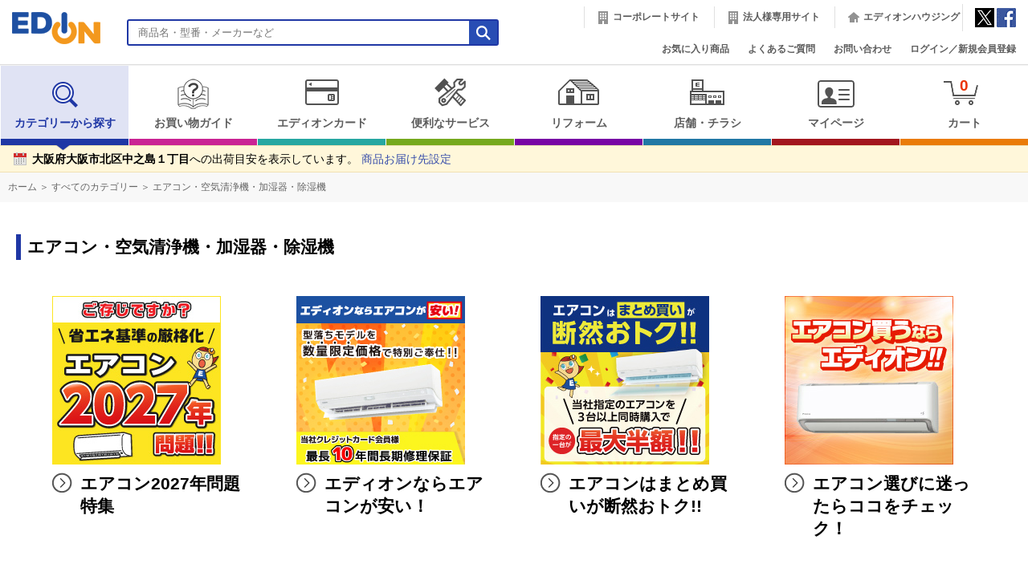

--- FILE ---
content_type: text/html;charset=UTF-8
request_url: https://www.edion.com/category001.html?c_cd=001003&_rt=gvmXkvb9sd0oVu3BYDAU9CN1oYhYyv2rIO5FBssBU
body_size: 20383
content:
<!DOCTYPE HTML PUBLIC "-//W3C//DTD HTML 4.01 Transitional//EN" "http://www.w3.org/TR/html4/loose.dtd">
<html lang="ja">
    <head>
        <meta http-equiv="X-UA-Compatible" content="IE=edge">
        <meta name="robots" content="index, follow">
        <meta http-equiv="Content-Type" content="text/html; charset=UTF-8">
        <meta http-equiv="content-script-type" content="text/javascript">
        <meta name="Author" content="">
        <meta name="Keywords" lang="ja" content="エアコン・空気清浄機・加湿器・除湿機,EDION,edion,エディオン,通販,家電量販店">
        <meta name="description" content="エアコン・空気清浄機・加湿器・除湿機のお買い物はエディオン公式通販サイトで！全国1,200店舗以上のネットワークでご購入後のアフターサービスも安心です！">
        <meta name="copyright" content="">
      
        <title>エアコン・空気清浄機・加湿器・除湿機|エディオン公式通販</title>
        <meta http-equiv="Pragma" content="no-cache">
        <meta http-equiv="Cache-Control" content="no-store">
        <meta http-equiv="Cache-Control" content="no-cache">
        <meta http-equiv="Expires" content="-1">

        
        
<link rel="canonical" href="https://www.edion.com/category001.html?c_cd=001003" />



<!-- slickスタイルシート開始 -->

<link href="/excludes/css/slick/slick-theme.css?v=ediupd20260107090629" rel="stylesheet" type="text/css">

<link href="/excludes/css/slick/slick.css?v=ediupd20260107090629" rel="stylesheet" type="text/css">

<!-- slickスタイルシート終了 -->



<!-- スクリプト開始 -->

<script type="text/javascript" src="/excludes/js/jQuery/jquery-3.1.0.min.js?v=ediupd20260107090629"></script>

<script type="text/javascript" src="/excludes/js/jQuery/jquery-1.12.3.min.js?v=ediupd20260107090629"></script>

<script type="text/javascript" src="/excludes/js/script/jquery.bxslider.min.js?v=ediupd20260107090629"></script>

<script type="text/javascript" src="/excludes/js/script/slick.min.js?v=ediupd20260107090629"></script>

<script type="text/javascript" src="/excludes/js/script/jquery-ui.min.js?v=ediupd20260107090629"></script>

<script type="text/javascript" src="/excludes/js/script/datepicker-ja.js?v=ediupd20260107090629"></script>

<script type="text/javascript" src="/excludes/js/script/suggest.js?v=ediupd20260107090629"></script>

<!-- 2024/09/18 アプリ登録の簡素化 R.Inase Add Start-->

<script type="text/javascript" src="/excludes/js/script/quagga.min.js?v=ediupd20260107090629"></script>

<!-- 2024/09/18 アプリ登録の簡素化 R.Inase Add End-->

<script type="text/javascript" src="/excludes/fo/p/edion/js/suggest_custom.js?v=ediupd20260107090629"></script>

<script type="text/javascript" src="/excludes/fo/p/edion/js/common.js?v=ediupd20260107090629"></script>

<script type="text/javascript" src="/excludes/fo/p/edion/js/script.js?v=ediupd20260107090629"></script>

<!-- スクリプト終了 -->



<!-- スタイルシート開始 -->

<link href="/excludes/css/jquery-ui.css?v=ediupd20260107090629" rel="stylesheet" type="text/css">

<link href="/excludes/fo/p/edion/css/common.css?v=ediupd20260107090629" rel="stylesheet" type="text/css">

<style type="text/css">

.bx-pager {background: #e0e0e0;}

</style>

<!-- スタイルシート終了 -->



<link rel="apple-touch-icon" href="/excludes/fo/p/edion/img/cmn/favicon/favicon.png"/>

<link rel="icon" href="/excludes/fo/p/edion/img/cmn/favicon/favicon.ico">

<link rel="shortcut icon" href="/excludes/fo/p/edion/img/cmn/favicon/favicon.ico">



<script type="text/javascript">

<!--

$(document).ready(function(){

  $(window).on('unload',      function(){});

  $(window).on('beforeunload',function(){});

  $(window).on('pageshow', function(event) {

    if (event.originalEvent.persisted) {

      window.location.reload();

    }

  });



  includeHTML();

  openErrorModal();

});



// エラーダイアログの表示

function openErrorModal() {

  if ($("#error_info").length > 0) {

	var errorInfo = $("#error_info");

	var json = JSON.parse(errorInfo[0].value);



	var errorBox = $("#error_modal .errorBox");

	$.each(json, function(i, item) {

	  errorBox.append(item.mes + "<br>");

	});



    // インクルードファイルが存在する場合、ファイル読込後にダイアログを表示する

    if (hasIncludeHTML()) {

      $(document).ajaxComplete(function(){

        if ($("#error_info").length > 0) {
	      modal.open("error_modal");
        }
      });

    } else {

      if ($("#error_info").length > 0) {
        modal.open("error_modal");
      }
    }

  }

}



// インクルードファイルが存在するかどうか

function hasIncludeHTML() {

  var result = false;

  

  $('.includeHTML').each(function() {

    var $this = $(this), option = {

      src : $this.data('src'),

      transclude : $this.data('transclude')

    };



    if (option.src) {

      result = true;

      return false;  // breakする

    }

  });

  

  return result;

}



// インクルードファイルを読み込む

function includeHTML() {

  $('.includeHTML').each(function() {



    var $this = $(this), option = {

      src : $this.data('src'),

      transclude : $this.data('transclude')

    };



    // srcが指定されていない場合は、処理をスキップする。

    if (!option.src)

      return true;



    if (!option.transclude) {

      // 通常のincludeパターン

      $this.load(option.src, function() {

        // アイテムトグル

        if ($this.find(".toggleTitle").length > 0) {

          $this.find(".toggleTitle").each(function() {

            var $this = $(this);

            $this.on("click", function(){

              $(this).toggleClass("close").next(".toggleContents").toggleClass("active");

              return false;

            });

          });

        }

      });



    } else if (option.transclude) {

      // タグを削除するパターン

      $this.load(option.src, function() {

        var $children = $(this).children();

        (!$(this).prev())? $(this).prev().after($children):$(this).after($children);

        $(this).remove();

        // アイテムトグル

        if ($this.find(".toggleTitle").length > 0) {

          $this.find(".toggleTitle").each(function() {

            var $this = $(this);

            $this.on("click", function(){

              $(this).toggleClass("close").next(".toggleContents").toggleClass("active");

              return false;

            });

          });

        }

      });

    }

  });

}

-->

</script>

<!-- Googleアナリティクス -->
<script>
  (function(i,s,o,g,r,a,m){i['GoogleAnalyticsObject']=r;i[r]=i[r]||function(){
  (i[r].q=i[r].q||[]).push(arguments)},i[r].l=1*new Date();a=s.createElement(o),
  m=s.getElementsByTagName(o)[0];a.async=1;a.src=g;m.parentNode.insertBefore(a,m)
  })(window,document,'script','https://www.google-analytics.com/analytics.js','ga');
  
  ga('create', 'UA-5269672-1', 'auto');
  ga('send', 'pageview');
  ga('set', 'userId', '');

</script>



<!-- gtm -->
<script type="text/javascript">
var dataLayer = dataLayer || [];
dataLayer.push({
  devicetype : 'PC',
  uid : '',
  customerCd:'',
  memAttr:'',
  keyword:'',
  janCd:[],
  category:'001003',
  hits:''
});
</script>










<!-- Google Tag Manager -->
<script>(function(w,d,s,l,i){w[l]=w[l]||[];w[l].push({'gtm.start':
new Date().getTime(),event:'gtm.js'});var f=d.getElementsByTagName(s)[0],
j=d.createElement(s),dl=l!='dataLayer'?'&l='+l:'';j.async=true;j.src=
'https://www.googletagmanager.com/gtm.js?id='+i+dl;f.parentNode.insertBefore(j,f);
})(window,document,'script','dataLayer','GTM-WJZRBXQ');</script>
<!-- End Google Tag Manager -->
<!-- Googleアナリティクス GA-->
<script>
  dataLayer.push({ ecommerce: null });  
  dataLayer.push({
    event: "view_item",
    ecommerce: {
      items: [{
        item_name: "",
        item_id: "",
        price: ""
      }]
    }
});
</script>




    </head>
    <body class="gnavi01">
        <a name="pagetop" id="pagetop"></a>
      
        <script src="//d.adlpo.com/621/1940/js/smartadlpo.js" type="text/javascript"></script>

<script language="javascript" >
<!--
$(document).ready(function() {
  // Enterキーによるsubmit
  $(document).on('keydown', 'input[type=text]', function(event) {
    // 親要素にformかつname=keywordの場合のみ処理を実行
    if (event.target && $(event.target).parents('form') && $(event.target).parents('form').attr('name') == 'search') {
      if ((event.which && event.which === 13) || (event.keyCode && event.keyCode === 13)) {
        if($(event.target).val().match(/[^\s]/g)) {
          $(event.target).parents('form').submit();
        } else {
          $(event.target).val('');
        }
      }
    }
  });
  
  $(document).on('click', 'button.hd_submit', function(event) {
    if (event.target && $(event.target).parents('form') && $(event.target).parents('form').attr('name') == 'search') {
      var text = $(event.target).parents('form').children('input[type=text]');
      if(text.val().match(/[^\s]/g)){
        return true;
      } else {
        text.val('');
        return false;
      }
    }
  });
  
  /* 商品お届け先設定 */
  //商品お届け先設定リンククリック時の処理
    $('#delivery').on("click", function(e){
        deliveryAddrSearch.openModal(); 
        modal.open("modal_delivery");
        return false;
    });
  
  // お届け先設定 再検索処理
	$('div.modalInner[id=modal-delivery-addr2]').find('.btnSubmit').on('click', function(event) {
		var param = {
		    SEARCH_OPT        : $('div#modal_delivery').find('input[type=radio][name=SEARCH_OPT]:checked').val(),
		    SEARCH_CONDITION  : $('div#modal_delivery').find('input[type=text][name=SEARCH_CONDITION]').val()
		};
      
        // お届け先設定ダイアログ（郵便番号検索）の取得
		deliveryAddrSearch.research(
			param, 
			function(event, result) {
                // 選択時の処理
		        var param = {
                  ADDRESS_CD  : result.addressCd
		         }; 
              
              // お届け先情報登録処理
                deliveryAddrSearch.regist(
                  param,
                  function(event, result) {
                    //登録後の処理
                    if(result.result == "OK"){
                      //$('div#AddressBox').find('span[name="delivery_addr"]').text(result.address);
                      location.reload(true);
                    }else{
                       var errorUrl = '/EPC01000.html';
                       window.location.href = errorUrl;
                       return false;
                    }
                  },
                  function(event) {
                     // 異常時の処理
                     var errorUrl = '/EPC01000.html';
                     window.location.href = errorUrl;
                     return false;
			      },
			      event
		       );
			},
			function(event) {
				// 異常時の処理
                var errorUrl = '/EPC01000.html';
                window.location.href = errorUrl;
                return false;
			},
			event
		);       
        // サブミットしない
        return false;
    });
    //ダイアログ完了メッセージ表示
    
});
// -->
</script>
<div id="header" class="clearfix">
  <div class="hd_logo"><a href="/index.html" tabindex="1"><img src="/excludes/fo/p/edion/img/cmn/logo/logo_edion.gif" width="110" height="40" alt="エディオン"></a></div>
    <div class="hd_search">
        <form action="/item_list.html" method="GET" name="search" tabindex="-1">
          <button type="submit" class="hd_submit" tabindex="3"><img src="/excludes/fo/p/edion/img/cmn/icon/ic_search2.gif" width="18" height="18" alt="検索"></button>
          <input type="text" name="keyword" class="searchtext" id="searchtext" placeholder="商品名・型番・メーカーなど" value="" tabindex="2" maxlength="100" autocomplete="off">
          <div id="suggest" style="display:none;"></div>
        </form>
    </div>
    <div class="hd_linkarea">
        <ul class="sitelink">
            <li class="hd_coop"><a href="https://www.edion.co.jp" target="_blank">コーポレートサイト</a></li>
            <li class="hd_coop"><a href="https://www.edion.co.jp/corporate/gaisyou.php" target="_blank" onclick="ga('send', 'event', 'link','click', '法人ページへ遷移ヘッダーPCbnr');">法人様専用サイト</a></li>
          <li class="hd_housing"><a href="https://www.edion.co.jp/business/reform-and-housing/hosuing" target="_blank">エディオンハウジング</a></li>
            <!-- <li class="hd_net"><a href="http://www.enjoy.jp/" target="_blank">エディオンネット</a></li> -->
            <li class="hd_snsArea">
              <a href="https://twitter.com/edion_PR" target="_blank"><img src="/excludes/fo/p/edion/img/cmn/icon/ic_twitter.gif" alt="twitter"></a>
              <a href="https://www.facebook.com/edion.jp/" target="_blank"><img src="/excludes/fo/p/edion/img/cmn/icon/ic_facebook.gif" alt="facebook"></a>
            </li>            
        </ul>
        <ul class="personalarea">
          <!-- 2021/09/28 MOD STR r_iwasaki -->
          <!--<li><a href="/guide/gid_menu.html">お買い物ガイド</a></li>-->
          <li><a href="/member/EPM03100.html">お気に入り商品</a></li>
          <!-- 2021/09/28 MOD END r_iwasaki -->
          <li><a href="https://faq.edion.com/" target="_blank">よくあるご質問</a></li>
          <li><a href="/member/EPM02900.html">お問い合わせ</a></li>
          <li class="loginsignal_ew"><a href="/member/EPM00100.html">ログイン／新規会員登録</a></li> 
        </ul>
    </div>
</div>
<div id="globalNavi" class="gnavi01">
    <ul>
        <!-- 2021/09/28 MOD STR r_iwasaki -->
        <li class="navi1"><a href="/category_list.html"><span class="icon"><img src="/excludes/fo/p/edion/img/cmn/icon/ic_gnavi_01.png" width="70" height="40" alt="カテゴリーから探す"></span>カテゴリーから探す</a></li>
        <li class="navi6"><a href="/guide/gid_menu.html"><span class="icon"><img src="/excludes/fo/p/edion/img/cmn/icon/ic_gnavi_09.png" width="50" height="40" alt="お買い物ガイド"></span>お買い物ガイド</a></li>
        <li class="navi3"><a href="javascript:;"><span class="icon"><img src="/excludes/fo/p/edion/img/cmn/icon/ic_gnavi_03.png" width="70" height="40" alt="エディオンカード"></span>エディオンカード</a></li>
        <li class="navi4"><a href="javascript:;"><span class="icon"><img src="/excludes/fo/p/edion/img/cmn/icon/ic_gnavi_04.png" width="70" height="40" alt="便利なサービス"></span>便利なサービス</a></li>
        <li class="navi5"><a href="javascript:;"><span class="icon"><img src="/excludes/fo/p/edion/img/cmn/icon/ic_gnavi_05.png" width="70" height="40" alt="リフォーム"></span>リフォーム</a></li>
        <!--<li class="navi6"><a href="/member/EPM03100.html"><span class="icon"><img src="/excludes/fo/p/edion/img/cmn/icon/ic_gnavi_06.png" width="70" height="40" alt="お気に入り商品"></span>お気に入り商品</a></li>-->
        <li class="navi2"><a href="javascript:;"><span class="icon"><img src="/excludes/fo/p/edion/img/cmn/icon/ic_gnavi_02.png" width="70" height="40" alt="店舗・チラシ"></span>店舗・チラシ</a></li>
        <li class="navi7"><a href="/member/EPM01001.html"><span class="icon"><img src="/excludes/fo/p/edion/img/cmn/icon/ic_gnavi_07.png" width="70" height="40" alt="マイページ"></span>マイページ</a></li>
        <li class="navi8"><a href="/order/EPO00100.html"><span class="icon"><span class="iconL"></span><span class="iconC">0</span><span class="iconR"></span></span>カート</a></li>
        <!-- 2021/09/28 MOD END r_iwasaki -->
    </ul>
    <div class="underline"></div>
</div>
<div id="megadrop">
    
    <div id="mega_plate2">
        <p class="arrow"><img src="/excludes/fo/p/edion/img/cmn/sign/ic_arrow_header.gif" alt="矢印"></p>
        <ul class="list">
            
            <!-- <li><a href="https://search.edion.co.jp/e_store/?tp=1" target="_blank">店舗・チラシ検索</a></li> --><!-- コメントアウト -->
            <!-- <li><a href="https://my.edion.jp/shop/" target="_blank">店舗情報</a></li> --><!-- コメントアウト -->
            <!-- <li><a href="https://my.edion.jp/enquete/
" target="_blank">キャンペーン一覧
</a></li> --><!-- コメントアウト -->
            <li><a href="https://search.edion.com/e_store/" target="_blank">店舗・チラシ検索</a></li>
            <li><a href="https://my.edion.jp/shop/" target="_blank">店舗情報</a></li>
            <li><a href="https://my.edion.jp/apple/" target="_blank">Appleインフォメーション</a></li>
            <li><a href="https://my.edion.jp/apple/appleshop/" target="_blank">Appleショップ店舗情報</a></li>
            <li><a href="https://my.edion.jp/apple/shop/" target="_blank">iPhone オンライン予約</a></li>
            <li><a href="https://edion-tsutaya-electrics.jp/hiroshima/" target="_blank">エディオン蔦屋家電</a></li>
            <li><a href="https://hiroshima.edion.com/" target="_blank">エディオン広島本店</a></li>
            <li><a href="https://namba.edion.com/" target="_blank">エディオンなんば本店</a></li>
            <li><a href="https://my.edion.jp/shop/nagoyahonten/" target="_blank">エディオン名古屋本店</a></li>
            <li><a href="https://www.edion.com/special.html?identificationid=webcatalogue" target="_blank">商品WEBカタログ</a></li>
        </ul>
    </div>
    <div id="mega_plate3">
        <p class="arrow"><img src="/excludes/fo/p/edion/img/cmn/sign/ic_arrow_header.gif" alt="矢印"></p>
        <ul class="list">
            
            <!-- <li><a href="https://my.edion.jp/card/service/edion_guarantee.php
" target="_blank">エディオンカードの長期修理保証</a></li> --><!-- コメントアウト -->
            <!-- <li><a href="https://my.edion.jp/card/service/edion_point.php
" target="_blank">エディオンカードのポイント</a></li> --><!-- コメントアウト -->
            <!-- <li><a href="https://my.edion.jp/card/information/" target="_blank">エディオンカードでポイントを貯める</a></li> --><!-- コメントアウト -->
            <!-- <li><a href="https://my.edion.jp/card/service/etccard.php
" target="_blank">ETCカード</a></li> --><!-- コメントアウト -->
            <!-- <li><a href="https://my.edion.jp/card/service/consortcard.php
" target="_blank">配偶者カード</a></li> --><!-- コメントアウト -->
            <!-- <li><a href="https://my.edion.jp/card/service/anshin_guarantee.php
" target="_blank">あんしん保証カードの長期修理保証</a></li> --><!-- コメントアウト -->
            <!-- <li><a href="https://my.edion.jp/card/service/anshin_point.php
" target="_blank">あんしん保証カードのポイント</a></li> --><!-- コメントアウト -->
            <!-- <li><a href="https://my.edion.jp/card/lineup/
" target="_blank">会員カード一覧</a></li> --><!-- コメントアウト -->
            <!-- <li><a href="https://my.edion.jp/card/faq/
" target="_blank">カードに関するよくある質問
</a></li> --><!-- コメントアウト -->
            <li><a href="https://my.edion.jp/card/service/edion_guarantee.php" target="_blank">エディオンカードの長期修理保証</a></li>
            <li><a href="https://my.edion.jp/card/service/edion_point.php" target="_blank">エディオンカードのポイント</a></li>
            <li><a href="https://my.edion.jp/card/information/" target="_blank">エディオンカードでポイントを貯める</a></li>
            <li><a href="https://my.edion.jp/card/service/etccard.php" target="_blank">ETCカード</a></li>
            <li><a href="https://my.edion.jp/card/service/consortcard.php" target="_blank">家族カード</a></li>
            <li><a href="https://my.edion.jp/card/service/anshin_guarantee.php" target="_blank">あんしん保証カードの長期修理保証</a></li>
            <li><a href="https://my.edion.jp/card/service/anshin_point.php" target="_blank">あんしん保証カードのポイント</a></li>
            <li><a href="https://my.edion.jp/card/lineup/" target="_blank">会員カード一覧</a></li>
            <li><a href="https://my.edion.jp/card/faq/" target="_blank">カードに関するよくある質問</a></li>
            <li><a href="/member/EPM01400.html"><span class="red">募集中！</span>新規エディオンカード会員<br>【Web申込※要会員登録】</a></li>          
        </ul>
    </div>
    <div id="mega_plate4">
        <p class="arrow"><img src="/excludes/fo/p/edion/img/cmn/sign/ic_arrow_header.gif" alt="矢印"></p>
        <ul class="list">
            
            <!-- <li><a href="/member/EPM05030.html#tabArea1" target="_blank">エアコンクリーニング</a></li> --><!-- コメントアウト -->
            <!-- <li><a href="/member/EPM05030.html#tabArea2" target="_blank">レンジフードクリーニングサービス
</a></li> --><!-- コメントアウト -->
            <!-- <li><a href="/member/EPM05030.html#tabArea3
" target="_blank">洗濯槽クリーニングサービス
</a></li> --><!-- コメントアウト -->
            <!-- <li><a href="https://my.edion.jp/service/total-support/trip.php
" target="_blank">おそうじ・点検サービス（ご自宅訪問）
</a></li> --><!-- コメントアウト -->
            <!-- <li><a href="https://my.edion.jp/service/total-support/bring.php
" target="_blank">おそうじ・点検サービス（店舗持込）</a></li> --><!-- コメントアウト -->
            <!-- <li><a href="/member/EPM05010.html" target="_blank">訪問修理サービス
</a></li> --><!-- コメントアウト -->
            <!-- <li><a href="/member/EPM05020.html" target="_blank">小型家電修理引取りサービス
</a></li> --><!-- コメントアウト -->
            <!-- 2021/09/28 MOD STR r_iwasaki -->
            <li><a href="/special.html?identificationid=satisfied" target="_blank">エアコンクリーニングサービス</a></li>
            <li><a href="/special.html?identificationid=satisfied" target="_blank">レンジフードクリーニングサービス</a></li>
            <li><a href="/special.html?identificationid=satisfied" target="_blank">洗濯槽クリーニングサービス</a></li>
            <li><a href="https://www.edion.co.jp/service/satisfied/trip" target="_blank">おそうじ・点検サービス（ご自宅訪問）</a></li>
            <li><a href="https://www.edion.co.jp/service/satisfied/bring" target="_blank">おそうじ・点検サービス（店舗持込）</a></li>
            <!-- 2024/06/20 M.Kameyama START -->
            <li><a href="https://www.edion.co.jp/service/satisfied/repair" target="_blank">訪問修理サービス</a></li>
            <li><a href="https://www.edion.co.jp/contact/small-home-appliance-recycle" target="_blank">小型家電修理引取りサービス</a></li>
          　<!-- 2024/06/20 M.Kameyama END -->
            <!-- 2021/09/28 MOD END r_iwasaki -->
        </ul>
    </div>
    <div id="mega_plate5">
        <p class="arrow"><img src="/excludes/fo/p/edion/img/cmn/sign/ic_arrow_header.gif" alt="矢印"></p>
        <ul class="list">
            
            <!-- <li><a href="http://reform.edion.jp/
" target="_blank">リフォーム・オール電化
</a></li> --><!-- コメントアウト -->
            <li><a href="/special.html?identificationid=ecreform" target="_blank">ネットでもリフォームできる</a></li>
            <li><a href="https://reform.edion.jp/flyer/week/?utm_source=netshop_ec&utm_medium=display&utm_campaign=2025_04_els" target="_blank">リフォームWEBチラシ</a></li>
            <li><a href="https://www.edion.co.jp/contact/reform?utm_source=netshop_ec&utm_medium=display&utm_campaign=2025_04_els" target="_blank">リフォームに関するお問い合わせ<br>(相談・見積無料)</a></li>
            <li><a href="https://reform.edion.jp?utm_source=netshop_ec&utm_medium=display&utm_campaign=2025_04_els" target="_blank">エディオンリフォームサイト</a></li>
            <li><a href="/special.html?identificationid=reformcatalogue" target="_blank">リフォームWEBカタログ</a></li>
        </ul>
    </div>
</div>
<div id="AddressBox" class="clearfix">
    <p><span class="bold" name="delivery_addr">大阪府大阪市北区中之島１丁目</span>への出荷目安を表示しています。 <a href="#modal" id="delivery" onclick="ga('send', 'event', 'button','click', '商品お届け先設定ヘッダー');">商品お届け先設定</a></p>
</div>
<form method="POST" name="suggest_option"  tabindex="-1">
  <input type="hidden" name="suggest_count" value="10">
  <input type="hidden" name="suggest_interval" value="400">
  <input type="hidden" name="suggest_preview" value="0">
</form>
 
 
<div id="PagePathBox">
  
</div>

<div id="FixedMenu">
     
     
</div>

 
<!-- ダイアログ完了メッセージ --->
 
<!-- 商品お届け先設定ダイアログ --->
<div class="modalWrap" id="modal_delivery_wrap">
  <div class="modal" id="modal_delivery">
    <div class="modalTitle clearfix">
      <p>商品お届け先設定</p>
      <span class="popClose"><a href="#" class="closeTrigger">閉じる</a></span>
    </div>
    <div class="modalInner" id="modal-delivery-addr1" style="display: none;">
      <div id="modal-delivery-addr1-target"></div>
      <div class="siteSealBlock clearfix mt50">
          <div class="siteSeal"><script language="JavaScript" TYPE="text/javascript" src="https://trusted-web-seal.cybertrust.ne.jp/seal/getScript?host_name=www.edion.com&type=8"></script></div>
          <p class="siteSealText textSmall">エディオンは、お客様がウェブサイトを安全にご利用いただくため、128ビットSSLを使用して暗号化を実施しています。SSLとは、お客様のプライバシーを守るために情報を暗号化して送受信し、インターネット上での通信を保護する仕組みで、強度の高い128ビットSSLを 採用しています。これにより、お客様の個人情報をすべて暗号化して送受信していますので、安心してお買い物等をお楽しみいただけます。</p>
      </div>
    </div>
    <div class="modalInner" id="modal-delivery-addr2">
      <form method="post">
        <p><strong>郵便番号で検索</strong></p>
        <p class="textSmall">郵便番号は3桁以上で住所を検索できます。<br>例：1050004（半角数字）</p>
        <p class="mt15"><strong>市区町村名で検索</strong></p>
        <p class="textSmall">市区町村名で住所を検索できます。<br>例：新橋（東京都港区新橋の場合）</p>
        <p class="mt30"><input type="radio" name="SEARCH_OPT" value="0" id="SEARCH_OPT1" checked>
        <label for="SEARCH_OPT1">郵便番号</label>
        &nbsp;
        <input type="radio" name="SEARCH_OPT" value="1" id="SEARCH_OPT2">
        <label for="SEARCH_OPT2">市区町村名</label></p>        
        <p class="mt20 smallBtn">
          <input type="text" name="SEARCH_CONDITION" value="" size="26" maxlength="35">
          &nbsp;
          <button type="submit" class="btnSubmit btn">検索</button>
        </p>
        <div class="submitBlock mt55">
          <input type="button" value="キャンセル" class="btnBack closeTrigger">
        </div>        
      </form>
    </div>
  </div>
</div>

        <script type="application/ld+json">
    {
      "@context": "https://schema.org",
      "@type": "BreadcrumbList",
      "itemListElement": [
      
         {
             "@type": "ListItem",
             "position": 1,
             "name": "ホーム",
             "item": "http://www.edion.com/index.html"
           },
         {
             "@type": "ListItem",
             "position": 2,
             "name": "すべてのカテゴリー",
             "item": "http://www.edion.com/category_list.html?c_cd=001"
           },
         {
             "@type": "ListItem", 
             "position": 3,
             "name": "エアコン・空気清浄機・加湿器・除湿機",
             "item": "http://www.edion.com/category001.html?c_cd=001003"
           }
      ]
    }
</script>
<div id="dlpopanko">
<div id="PagePathBox">
  <ul>
    
    <li><a href="/index.html">ホーム</a> ＞ </li>
    <li><a href="/category_list.html?c_cd=001">すべてのカテゴリー</a> ＞ </li>
    <li><a href="/category001.html?c_cd=001003">エアコン・空気清浄機・加湿器・除湿機</a></li>
  </ul>
</div>
</div>

<!-- デバイス判定CSS用script -->
<script>
var dt = new Date();
var y = dt.getFullYear();
var m = ("00" + (dt.getMonth() + 1)).slice(-2);
var d = ("00" + dt.getDate()).slice(-2);
var h = ('0' + dt.getHours()).slice(-2);
var m = ('0' + dt.getMinutes()).slice(-2);
var s = ('0' + dt.getSeconds()).slice(-2);
if ((navigator.userAgent.indexOf('iPhone') > 0 && navigator.userAgent.indexOf('iPad') == -1) || navigator.userAgent.indexOf('iPod') > 0 || navigator.userAgent.indexOf('Android') > 0) {
    document.write('<link href="/ito/img/include_ew/itemlist_sp.css?v='+ y + m + d + h + m + s +'" rel="stylesheet" type="text/css">'); //SP用CSS
} else {
    document.write('<link href="/ito/img/include_ew/itemlist_pc.css?v='+ y + m + d + h + m + s +'" rel="stylesheet" type="text/css">'); //PC用CSS
}
</script>
<!-- /デバイス判定CSS用script -->

<!-- インクルード書出エリア -->
<div id="idinc_ew" class="mt10"></div>
<!-- /インクルード書出エリア -->

<!-- インクルード読込 -->
<script>
    $(function(){
            var dt = new Date();
            var y = dt.getFullYear();
            var m = ("00" + (dt.getMonth()+1)).slice(-2);
            var d = ("00" + dt.getDate()).slice(-2);
            var h = ('0'+dt.getHours()).slice(-2);
            var m = ('0'+dt.getMinutes()).slice(-2);
            var s = ('0'+dt.getSeconds()).slice(-2);
        $('#idinc_ew').html('<span class="includeHTML" data-src="/ito/img/include_ew/itemlist_include_ew.html?v='+ y + m + d + h + m + s +'"></span>');
    });
</script>
<!-- /インクルード読込 -->

<!-- インクルード用script -->
<script type="text/javascript" src="/ito/img/include_ew/include_ew.js?v=1804031724"></script>
<!-- /インクルード用script -->

<div id="categoryBox" class="MainWidth">
  <h1>エアコン・空気清浄機・加湿器・除湿機</h1>
  <!-- include PC01 -->
    
  <!-- /include PC01 -->
  <ul class="category_list">
    
    <li>
      <a href="/special.html?identificationid=aircon2027problem"><img src="/ito/cate/CATEGORY_PC_20250918180857890.jpg" alt="エアコン2027年問題特集" class="btn"></a>
      <a href="/special.html?identificationid=aircon2027problem" class="arrow"><h2 style="font-size:1em; margin:0;">エアコン2027年問題特集</h2></a>
      <ul class="detail">
        
      </ul>
    </li>
    <li>
      <a href="/special.html?identificationid=airconsale"><img src="/ito/cate/CATEGORY_PC_20250925185721236.jpg" alt="エディオンならエアコンが安い！" class="btn"></a>
      <a href="/special.html?identificationid=airconsale" class="arrow"><h2 style="font-size:1em; margin:0;">エディオンならエアコンが安い！</h2></a>
      <ul class="detail">
        
      </ul>
    </li>
    <li>
      <a href="/special.html?identificationid=setaircon"><img src="/ito/cate/CATEGORY_PC_20251211195318705.jpg" alt="エアコンはまとめ買いが断然おトク!!" class="btn"></a>
      <a href="/special.html?identificationid=setaircon" class="arrow"><h2 style="font-size:1em; margin:0;">エアコンはまとめ買いが断然おトク!!</h2></a>
      <ul class="detail">
        
      </ul>
    </li>
    <li>
      <a href="/special.html?identificationid=airconselect"><img src="/ito/cate/CATEGORY_PC_20250929114143219.jpg" alt="エアコン選びに迷ったらココをチェック！" class="btn"></a>
      <a href="/special.html?identificationid=airconselect" class="arrow"><h2 style="font-size:1em; margin:0;">エアコン選びに迷ったらココをチェック！</h2></a>
      <ul class="detail">
        
      </ul>
    </li>
    <li>
      <a href="/item_list.html?c_cd=001025667032"><img src="/ito/cate/CATEGORY_PC_20251126124037888.jpg" alt="2023年モデルエアコンがお買い得！" class="btn"></a>
      <a href="/item_list.html?c_cd=001025667032" class="arrow"><h2 style="font-size:1em; margin:0;">2023年モデルエアコンがお買い得！</h2></a>
      <ul class="detail">
        
      </ul>
    </li>
    <li>
      <a href="/item_list.html?keyword=エアコンお買得品&c_cd=001003001&d_sort=2"><img src="/ito/cate/CATEGORY_PC_20230925111205246.jpg" alt="⇒こちらをクリック！お買得エアコン" class="btn"></a>
      <a href="/item_list.html?keyword=エアコンお買得品&c_cd=001003001&d_sort=2" class="arrow"><h2 style="font-size:1em; margin:0;">⇒こちらをクリック！お買得エアコン</h2></a>
      <ul class="detail">
        
      </ul>
    </li>
    <li>
      <a href="/special.html?identificationid=slimac"><img src="/ito/cate/CATEGORY_PC_20240711154559655.jpg" alt="スリムエアコン特集" class="btn"></a>
      <a href="/special.html?identificationid=slimac" class="arrow"><h2 style="font-size:1em; margin:0;">スリムエアコン特集</h2></a>
      <ul class="detail">
        
      </ul>
    </li>
    <li>
      <a href="/item_list.html?c_cd=001003001"><img src="/ito/cate/cat2_001003001.jpg" alt="エアコン" class="btn"></a>
      <a href="/item_list.html?c_cd=001003001" class="arrow"><h2 style="font-size:1em; margin:0;">エアコン</h2></a>
      <ul class="detail">
        
        <li><a href="/item_list.html?c_cd=001003001001">エアコンおもに6畳 2.2kw</a></li>
        <li><a href="/item_list.html?c_cd=001003001002">エアコンおもに8畳 2.5kw</a></li>
        <li><a href="/item_list.html?c_cd=001003001003">エアコンおもに10畳 2.8kw</a></li>
        <li><a href="/item_list.html?c_cd=001003001004">エアコンおもに12畳 3.6kw</a></li>
        <li><a href="/item_list.html?c_cd=001003001005">エアコンおもに14畳 4.0kw</a></li>
        <li><a href="/item_list.html?c_cd=001003001006">エアコンおもに18畳 5.6kw</a></li>
        <li><a href="/item_list.html?c_cd=001003001007">エアコンおもに20畳 6.3kw</a></li>
        <li><a href="/item_list.html?c_cd=001003001008">エアコンおもに23畳 7.1kw</a></li>
        <li><a href="/item_list.html?c_cd=001003001009">エアコンおもに26畳 8.0kw</a></li>
        <li><a href="/item_list.html?c_cd=001003001010">エアコンおもに29畳 9.0kw</a></li>
        <li><a href="/item_list.html?c_cd=001003001012">冷房専用エアコン</a></li>
      </ul>
    </li>
    <li>
      <a href="/category002.html?c_cd=001003015"><img src="/ito/cate/CATEGORY_PC_20240729170101228.jpg" alt="メーカー別で選ぶ（エアコン）" class="btn"></a>
      <a href="/category002.html?c_cd=001003015" class="arrow"><h2 style="font-size:1em; margin:0;">メーカー別で選ぶ（エアコン）</h2></a>
      <ul class="detail">
        
        <li><a href="/item_list.html?c_cd=001076001001&d_sort=2">ダイキンエアコン</a></li>
        <li><a href="/item_list.html?c_cd=001076001002&d_sort=2">日立（白くまくん）エアコン</a></li>
        <li><a href="/item_list.html?c_cd=001076001003&d_sort=2">三菱（霧ヶ峰）エアコン</a></li>
        <li><a href="/item_list.html?c_cd=001076001004&d_sort=2">東芝エアコン</a></li>
        <li><a href="/item_list.html?c_cd=001076001005&d_sort=2">パナソニックエアコン</a></li>
        <li><a href="/item_list.html?c_cd=001076001006&d_sort=2">シャープエアコン</a></li>
        <li><a href="/item_list.html?c_cd=001076001007&d_sort=2">富士通ゼネラル（ノクリア）エアコン</a></li>
        <li><a href="/item_list.html?c_cd=001076001008&d_sort=2">ハイセンスエアコン</a></li>
        <li><a href="/item_list.html?c_cd=001076001009&d_sort=2">コロナエアコン</a></li>
      </ul>
    </li>
    <li>
      <a href="/item_list.html?c_cd=001003004"><img src="/ito/cate/CATEGORY_PC_20170809180318052.jpg" alt="窓用エアコン" class="btn"></a>
      <a href="/item_list.html?c_cd=001003004" class="arrow"><h2 style="font-size:1em; margin:0;">窓用エアコン</h2></a>
      <ul class="detail">
        
        <li><a href="/item_list.html?c_cd=001003004001">窓用エアコン（冷暖房）</a></li>
        <li><a href="/item_list.html?c_cd=001003004002">窓用エアコン（冷房）</a></li>
        <li><a href="/item_list.html?c_cd=001003004003">業務用エアコン</a></li>
      </ul>
    </li>
    <li>
      <a href="/item_list.html?c_cd=001003005"><img src="/ito/cate/CATEGORY_PC_20170809180256546.jpg" alt="加湿器" class="btn"></a>
      <a href="/item_list.html?c_cd=001003005" class="arrow"><h2 style="font-size:1em; margin:0;">加湿器</h2></a>
      <ul class="detail">
        
        <li><a href="/item_list.html?c_cd=001003005011">スチーム式加湿器</a></li>
        <li><a href="/item_list.html?c_cd=001003005013">超音波式加湿器</a></li>
        <li><a href="/item_list.html?c_cd=001003005014">気化式加湿器</a></li>
        <li><a href="/item_list.html?c_cd=001003005012">ハイブリッド式加湿器</a></li>
        <li><a href="/item_list.html?c_cd=001003005010">自然気化式加湿器</a></li>
        <li><a href="/item_list.html?c_cd=001003005007">加湿器消耗品・関連品</a></li>
        <li><a href="/item_list.html?c_cd=001003005008">USB卓上タイプ</a></li>
        <li><a href="/item_list.html?c_cd=001003005009">アロマ</a></li>
      </ul>
    </li>
    <li>
      <a href="/item_list.html?c_cd=001003002&keyword=空気清浄機お買得品&d_sort=2"><img src="/ito/cate/CATEGORY_PC_20230925111247772.jpg" alt="⇒こちらをクリック!お買得空気清浄機" class="btn"></a>
      <a href="/item_list.html?c_cd=001003002&keyword=空気清浄機お買得品&d_sort=2" class="arrow"><h2 style="font-size:1em; margin:0;">⇒こちらをクリック!お買得空気清浄機</h2></a>
      <ul class="detail">
        
      </ul>
    </li>
    <li>
      <a href="/item_list.html?c_cd=001003002"><img src="/ito/cate/cat2_001003002.jpg" alt="空気清浄機" class="btn"></a>
      <a href="/item_list.html?c_cd=001003002" class="arrow"><h2 style="font-size:1em; margin:0;">空気清浄機</h2></a>
      <ul class="detail">
        
        <li><a href="/item_list.html?c_cd=001003002002">加湿空気清浄機</a></li>
        <li><a href="/item_list.html?c_cd=001003002003">空気清浄機</a></li>
        <li><a href="/item_list.html?c_cd=001003002001">除加湿空気清浄機</a></li>
        <li><a href="/item_list.html?c_cd=001003002004">除菌・脱臭機</a></li>
        <li><a href="/item_list.html?c_cd=001003002005">イオン発生機</a></li>
        <li><a href="/item_list.html?c_cd=001003002007">卓上・ポータブル空気清浄機</a></li>
      </ul>
    </li>
    <li>
      <a href="/category002.html?c_cd=001003018"><img src="/ito/cate/CATEGORY_PC_20250129110604214.jpg" alt="メーカー別で選ぶ（空気清浄機）" class="btn"></a>
      <a href="/category002.html?c_cd=001003018" class="arrow"><h2 style="font-size:1em; margin:0;">メーカー別で選ぶ（空気清浄機）</h2></a>
      <ul class="detail">
        
        <li><a href="/item_list.html?c_cd=001076010001">ダイキン 空気清浄機</a></li>
        <li><a href="/item_list.html?c_cd=001076010002">シャープ 空気清浄機</a></li>
        <li><a href="/item_list.html?c_cd=001076010003">パナソニック 空気清浄機</a></li>
        <li><a href="/item_list.html?c_cd=001076010004">アイリスオーヤマ 空気清浄機</a></li>
        <li><a href="/item_list.html?c_cd=001076010005">ブルーエアー 空気清浄機</a></li>
        <li><a href="/item_list.html?c_cd=001076010006">カドー 空気清浄機</a></li>
        <li><a href="/item_list.html?c_cd=001076010007">ダイソン 空気清浄機</a></li>
        <li><a href="/item_list.html?c_cd=001076010008">ＬＧ 空気清浄機</a></li>
      </ul>
    </li>
    <li>
      <a href="/item_list.html?keyword=除湿機お買得&d_sort=2"><img src="/ito/cate/CATEGORY_PC_20230925111330457.jpg" alt="⇒こちらをクリック!お買得除湿機" class="btn"></a>
      <a href="/item_list.html?keyword=除湿機お買得&d_sort=2" class="arrow"><h2 style="font-size:1em; margin:0;">⇒こちらをクリック!お買得除湿機</h2></a>
      <ul class="detail">
        
      </ul>
    </li>
    <li>
      <a href="/item_list.html?c_cd=001003003"><img src="/ito/cate/CATEGORY_PC_20250918180640136.jpg" alt="除湿機" class="btn"></a>
      <a href="/item_list.html?c_cd=001003003" class="arrow"><h2 style="font-size:1em; margin:0;">除湿機</h2></a>
      <ul class="detail">
        
        <li><a href="/item_list.html?c_cd=001003003008">コンプレッサー式除湿機</a></li>
        <li><a href="/item_list.html?c_cd=001003003009">デジカント式除湿機</a></li>
        <li><a href="/item_list.html?c_cd=001003003007">ハイブリッド式除湿機</a></li>
        <li><a href="/item_list.html?c_cd=001003003015">ファンクーラー</a></li>
        <li><a href="/item_list.html?c_cd=001003003016">除湿関連品</a></li>
      </ul>
    </li>
    <li>
      <a href="/category002.html?c_cd=001003019"><img src="/ito/cate/CATEGORY_PC_20250129114343549.jpg" alt="メーカー別で選ぶ（除湿機）" class="btn"></a>
      <a href="/category002.html?c_cd=001003019" class="arrow"><h2 style="font-size:1em; margin:0;">メーカー別で選ぶ（除湿機）</h2></a>
      <ul class="detail">
        
        <li><a href="/item_list.html?c_cd=001076011001">コロナ 除湿機</a></li>
        <li><a href="/item_list.html?c_cd=001076011003">シャープ 除湿機</a></li>
        <li><a href="/item_list.html?c_cd=001076011004">パナソニック 除湿機</a></li>
        <li><a href="/item_list.html?c_cd=001076011002">アイリスオーヤマ 除湿機</a></li>
        <li><a href="/item_list.html?c_cd=001076011004">三菱 除湿機</a></li>
      </ul>
    </li>
    <li>
      <a href="/item_list.html?c_cd=001003013"><img src="/ito/cate/CATEGORY_PC_20220210160023614.jpg" alt="エアコンフィルタ・関連品" class="btn"></a>
      <a href="/item_list.html?c_cd=001003013" class="arrow"><h2 style="font-size:1em; margin:0;">エアコンフィルタ・関連品</h2></a>
      <ul class="detail">
        
        <li><a href="/item_list.html?c_cd=001003013001">エアコンフィルター</a></li>
        <li><a href="/item_list.html?c_cd=001003013002">エアコン関連品</a></li>
        <li><a href="/item_list.html?c_cd=001003013003">エアコン汎用リモコン</a></li>
      </ul>
    </li>
    <li>
      <a href="/item_list.html?c_cd=001003006"><img src="/ito/cate/CATEGORY_PC_20170816124246928.jpg" alt="空気清浄機フィルター＆加湿器フィルター" class="btn"></a>
      <a href="/item_list.html?c_cd=001003006" class="arrow"><h2 style="font-size:1em; margin:0;">空気清浄機フィルター＆加湿器フィルター</h2></a>
      <ul class="detail">
        
        <li><a href="/item_list.html?c_cd=001003006001">空気清浄機フィルター</a></li>
        <li><a href="/item_list.html?c_cd=001003006002">加湿器フィルター</a></li>
        <li><a href="/item_list.html?c_cd=001003006003">空調機器</a></li>
      </ul>
    </li>
  </ul>
</div>

<div class="MainWidth">
<!-- include PC02 -->
  
<!-- /include PC02 -->
</div>




<div class="EdionRecommendBox">

  <div class="slider_box MainWidth">

    <div class="ttlBox clearfix">

      <p class="title">この商品を見たお客様はこちらも見ています</p>

    </div>

    <ul class="bxslider slider_w120">

      

      <li>

        <a href="/detail.html?p_cd=00082611965">

        <img src="/ito/product/1000/04974305231000/120x120/4974305231000_1.jpg" alt="象印 スチーム式加湿器 ブラック EE-FA50-BA">
          
        </a>

        <p class="item">

          <a href="/detail.html?p_cd=00082611965">象印 スチーム式加湿器 ブラック EE-FA50-BA</a>

        </p>

        <p class="price1">

          ￥30,000

          <span class="small">(税別)</span>

        </p>

        <p class="price2">

          ￥33,000

          <span class="small">(税込)</span>

        </p> 

         

      </li>


      <li>

        <a href="/detail.html?p_cd=00082611972">

        <img src="/ito/product/1017/04974305231017/120x120/4974305231017_1.jpg" alt="象印 スチーム式加湿器 ホワイト EE-FA50-WA">
          
        </a>

        <p class="item">

          <a href="/detail.html?p_cd=00082611972">象印 スチーム式加湿器 ホワイト EE-FA50-WA</a>

        </p>

        <p class="price1">

          ￥30,000

          <span class="small">(税別)</span>

        </p>

        <p class="price2">

          ￥33,000

          <span class="small">(税込)</span>

        </p> 

         

      </li>


      <li>

        <a href="/detail.html?p_cd=00082611927">

        <img src="/ito/product/1420/04974305231420/120x120/4974305231420_1.jpg" alt="象印 スチーム式加湿器 ソフトブラック EE-TB60-BM">
          
        </a>

        <p class="item">

          <a href="/detail.html?p_cd=00082611927">象印 スチーム式加湿器 ソフトブラック EE-TB60-BM</a>

        </p>

        <p class="price1">

          ￥25,800

          <span class="small">(税別)</span>

        </p>

        <p class="price2">

          ￥28,380

          <span class="small">(税込)</span>

        </p> 

        <p class="appraisal">

          <star appraisal="4.8"></star>

          (<a href="/review.html?p_cd=00082611927">4</a>)

        </p> 

      </li>


      <li>

        <a href="/detail.html?p_cd=00083403088">

        <img src="/ito/product/1641/04573637011641/120x120/4573637011641_1.jpg" alt="三菱電機 「工事代金別」 14畳向け 自動お掃除付き 冷暖房エアコン パワフル暖房 ズバ暖 XDシリーズ MSZ-XD4026S-Wｾｯﾄ">
          
        </a>

        <p class="item">

          <a href="/detail.html?p_cd=00083403088">三菱電機 「工事代金別」 14畳向け 自動お掃除付き 冷暖房エアコン パワフル暖房 ズバ暖 XDシリーズ MSZ-XD4026S-Wｾｯﾄ</a>

        </p>

        <p class="price1">

          ￥243,000

          <span class="small">(税別)</span>

        </p>

        <p class="price2">

          ￥267,300

          <span class="small">(税込)</span>

        </p> 

         

      </li>


      <li>

        <a href="/detail.html?p_cd=00077981851">

        <img src="/ito/product/1855/02800077981855/120x120/2800077981855_1.jpg" alt="ダイキン 「工事代金別」 6畳向け 冷暖房エアコン e angle select ATEシリーズ Eシリーズ ATE22ASE4-WS">
          
        </a>

        <p class="item">

          <a href="/detail.html?p_cd=00077981851">ダイキン 「工事代金別」 6畳向け 冷暖房エアコン e angle select ATEシリーズ Eシリーズ ATE22ASE4-WS</a>

        </p>

        <p class="price1">

          ￥79,000

          <span class="small">(税別)</span>

        </p>

        <p class="price2">

          ￥86,900

          <span class="small">(税込)</span>

        </p> 

        <p class="appraisal">

          <star appraisal="4.6"></star>

          (<a href="/review.html?p_cd=00077981851">5</a>)

        </p> 

      </li>


      <li>

        <a href="/detail.html?p_cd=00083403095">

        <img src="/ito/product/1672/04573637011672/120x120/4573637011672_1.jpg" alt="三菱電機 「工事代金別」 18畳向け 自動お掃除付き 冷暖房エアコン パワフル暖房 ズバ暖 XDシリーズ MSZ-XD5626S-Wｾｯﾄ">
          
        </a>

        <p class="item">

          <a href="/detail.html?p_cd=00083403095">三菱電機 「工事代金別」 18畳向け 自動お掃除付き 冷暖房エアコン パワフル暖房 ズバ暖 XDシリーズ MSZ-XD5626S-Wｾｯﾄ</a>

        </p>

        <p class="price1">

          ￥263,000

          <span class="small">(税別)</span>

        </p>

        <p class="price2">

          ￥289,300

          <span class="small">(税込)</span>

        </p> 

         

      </li>


      <li>

        <a href="/detail.html?p_cd=00083402975">

        <img src="/ito/product/1313/04573637011313/120x120/4573637011313_1.jpg" alt="三菱電機 「工事代金別」 高暖房 エアコン 8畳向け パワフル暖房 ズバ暖 ZDシリーズ MSZ-ZD2526-Wｾｯﾄ">
          
        </a>

        <p class="item">

          <a href="/detail.html?p_cd=00083402975">三菱電機 「工事代金別」 高暖房 エアコン 8畳向け パワフル暖房 ズバ暖 ZDシリーズ MSZ-ZD2526-Wｾｯﾄ</a>

        </p>

        <p class="price1">

          ￥270,728

          <span class="small">(税別)</span>

        </p>

        <p class="price2">

          ￥297,800

          <span class="small">(税込)</span>

        </p> 

         

      </li>


      <li>

        <a href="/detail.html?p_cd=00083403019">

        <img src="/ito/product/1436/04573637011436/120x120/4573637011436_1.jpg" alt="三菱電機 「工事代金別」 高暖房 エアコン 20畳向け パワフル暖房 ズバ暖 ZDシリーズ MSZ-ZD6326S-Wｾｯﾄ">
          
        </a>

        <p class="item">

          <a href="/detail.html?p_cd=00083403019">三菱電機 「工事代金別」 高暖房 エアコン 20畳向け パワフル暖房 ズバ暖 ZDシリーズ MSZ-ZD6326S-Wｾｯﾄ</a>

        </p>

        <p class="price1">

          ￥342,546

          <span class="small">(税別)</span>

        </p>

        <p class="price2">

          ￥376,800

          <span class="small">(税込)</span>

        </p> 

         

      </li>


      <li>

        <a href="/detail.html?p_cd=00083402999">

        <img src="/ito/product/1375/04573637011375/120x120/4573637011375_1.jpg" alt="三菱電機 「工事代金別」 高暖房 エアコン 14畳向け パワフル暖房 ズバ暖 ZDシリーズ MSZ-ZD4026S-Wｾｯﾄ">
          
        </a>

        <p class="item">

          <a href="/detail.html?p_cd=00083402999">三菱電機 「工事代金別」 高暖房 エアコン 14畳向け パワフル暖房 ズバ暖 ZDシリーズ MSZ-ZD4026S-Wｾｯﾄ</a>

        </p>

        <p class="price1">

          ￥301,091

          <span class="small">(税別)</span>

        </p>

        <p class="price2">

          ￥331,200

          <span class="small">(税込)</span>

        </p> 

         

      </li>


      <li>

        <a href="/detail.html?p_cd=00083402951">

        <img src="/ito/product/1252/04573637011252/120x120/4573637011252_1.jpg" alt="三菱電機 「工事代金別」 高暖房 エアコン 23畳向け パワフル暖房 ズバ暖 FDシリーズ MSZ-FD7126S-Wｾｯﾄ">
          
        </a>

        <p class="item">

          <a href="/detail.html?p_cd=00083402951">三菱電機 「工事代金別」 高暖房 エアコン 23畳向け パワフル暖房 ズバ暖 FDシリーズ MSZ-FD7126S-Wｾｯﾄ</a>

        </p>

        <p class="price1">

          ￥383,691

          <span class="small">(税別)</span>

        </p>

        <p class="price2">

          ￥422,060

          <span class="small">(税込)</span>

        </p> 

         

      </li>


      <li>

        <a href="/detail.html?p_cd=00083402944">

        <img src="/ito/product/1221/04573637011221/120x120/4573637011221_1.jpg" alt="三菱電機 「工事代金別」 高暖房 エアコン 20畳向け パワフル暖房 ズバ暖 FDシリーズ MSZ-FD6326S-Wｾｯﾄ">
          
        </a>

        <p class="item">

          <a href="/detail.html?p_cd=00083402944">三菱電機 「工事代金別」 高暖房 エアコン 20畳向け パワフル暖房 ズバ暖 FDシリーズ MSZ-FD6326S-Wｾｯﾄ</a>

        </p>

        <p class="price1">

          ￥366,491

          <span class="small">(税別)</span>

        </p>

        <p class="price2">

          ￥403,140

          <span class="small">(税込)</span>

        </p> 

         

      </li>


      <li>

        <a href="/detail.html?p_cd=00083403002">

        <img src="/ito/product/1405/04573637011405/120x120/4573637011405_1.jpg" alt="三菱電機 「工事代金別」 高暖房 エアコン 18畳向け パワフル暖房 ズバ暖 ZDシリーズ MSZ-ZD5626S-Wｾｯﾄ">
          
        </a>

        <p class="item">

          <a href="/detail.html?p_cd=00083403002">三菱電機 「工事代金別」 高暖房 エアコン 18畳向け パワフル暖房 ズバ暖 ZDシリーズ MSZ-ZD5626S-Wｾｯﾄ</a>

        </p>

        <p class="price1">

          ￥324,364

          <span class="small">(税別)</span>

        </p>

        <p class="price2">

          ￥356,800

          <span class="small">(税込)</span>

        </p> 

         

      </li>


      <li>

        <a href="/detail.html?p_cd=00083403064">

        <img src="/ito/product/1580/04573637011580/120x120/4573637011580_1.jpg" alt="三菱電機 「工事代金別」 10畳向け 自動お掃除付き 冷暖房エアコン パワフル暖房 ズバ暖 XDシリーズ MSZ-XD2826S-Wｾｯﾄ">
          
        </a>

        <p class="item">

          <a href="/detail.html?p_cd=00083403064">三菱電機 「工事代金別」 10畳向け 自動お掃除付き 冷暖房エアコン パワフル暖房 ズバ暖 XDシリーズ MSZ-XD2826S-Wｾｯﾄ</a>

        </p>

        <p class="price1">

          ￥223,000

          <span class="small">(税別)</span>

        </p>

        <p class="price2">

          ￥245,300

          <span class="small">(税込)</span>

        </p> 

         

      </li>


      <li>

        <a href="/detail.html?p_cd=00083403057">

        <img src="/ito/product/1559/04573637011559/120x120/4573637011559_1.jpg" alt="三菱電機 「工事代金別」 8畳向け 自動お掃除付き 冷暖房エアコン パワフル暖房 ズバ暖 XDシリーズ MSZ-XD2526-Wｾｯﾄ">
          
        </a>

        <p class="item">

          <a href="/detail.html?p_cd=00083403057">三菱電機 「工事代金別」 8畳向け 自動お掃除付き 冷暖房エアコン パワフル暖房 ズバ暖 XDシリーズ MSZ-XD2526-Wｾｯﾄ</a>

        </p>

        <p class="price1">

          ￥203,000

          <span class="small">(税別)</span>

        </p>

        <p class="price2">

          ￥223,300

          <span class="small">(税込)</span>

        </p> 

         

      </li>


      <li>

        <a href="/detail.html?p_cd=00083403101">

        <img src="/ito/product/1702/04573637011702/120x120/4573637011702_1.jpg" alt="三菱電機 「工事代金別」 20畳向け 自動お掃除付き 冷暖房エアコン パワフル暖房 ズバ暖 XDシリーズ MSZ-XD6326S-Wｾｯﾄ">
          
        </a>

        <p class="item">

          <a href="/detail.html?p_cd=00083403101">三菱電機 「工事代金別」 20畳向け 自動お掃除付き 冷暖房エアコン パワフル暖房 ズバ暖 XDシリーズ MSZ-XD6326S-Wｾｯﾄ</a>

        </p>

        <p class="price1">

          ￥283,000

          <span class="small">(税別)</span>

        </p>

        <p class="price2">

          ￥311,300

          <span class="small">(税込)</span>

        </p> 

         

      </li>


      <li>

        <a href="/detail.html?p_cd=00083403071">

        <img src="/ito/product/1610/04573637011610/120x120/4573637011610_1.jpg" alt="三菱電機 「工事代金別」 12畳向け 自動お掃除付き 冷暖房エアコン パワフル暖房 ズバ暖 XDシリーズ MSZ-XD3626S-Wｾｯﾄ">
          
        </a>

        <p class="item">

          <a href="/detail.html?p_cd=00083403071">三菱電機 「工事代金別」 12畳向け 自動お掃除付き 冷暖房エアコン パワフル暖房 ズバ暖 XDシリーズ MSZ-XD3626S-Wｾｯﾄ</a>

        </p>

        <p class="price1">

          ￥233,000

          <span class="small">(税別)</span>

        </p>

        <p class="price2">

          ￥256,300

          <span class="small">(税込)</span>

        </p> 

         

      </li>


      <li>

        <a href="/detail.html?p_cd=00081139071">

        <img src="/ito/product/0430/04573637000430/120x120/4573637000430_1.jpg" alt="三菱 衣類乾燥除湿機 サラリPro ホワイト MJ-P180YX-W">
          
        </a>

        <p class="item">

          <a href="/detail.html?p_cd=00081139071">三菱 衣類乾燥除湿機 サラリPro ホワイト MJ-P180YX-W</a>

        </p>

        <p class="price1">

          ￥44,719

          <span class="small">(税別)</span>

        </p>

        <p class="price2">

          ￥49,190

          <span class="small">(税込)</span>

        </p> 

         

      </li>


      <li>

        <a href="/detail.html?p_cd=00083403156">

        <img src="/ito/product/1856/04573637011856/120x120/4573637011856_1.jpg" alt="三菱電機 「工事代金別」 プレミアム次世代エアコン 26畳向け 霧ヶ峰 FZシリーズ MSZ-FZ8026S-Wｾｯﾄ">
          
        </a>

        <p class="item">

          <a href="/detail.html?p_cd=00083403156">三菱電機 「工事代金別」 プレミアム次世代エアコン 26畳向け 霧ヶ峰 FZシリーズ MSZ-FZ8026S-Wｾｯﾄ</a>

        </p>

        <p class="price1">

          ￥498,000

          <span class="small">(税別)</span>

        </p>

        <p class="price2">

          ￥547,800

          <span class="small">(税込)</span>

        </p> 

         

      </li>


      <li>

        <a href="/detail.html?p_cd=00083403163">

        <img src="/ito/product/1887/04573637011887/120x120/4573637011887_1.jpg" alt="三菱電機 「工事代金別」 プレミアム次世代エアコン 29畳向け 霧ヶ峰 FZシリーズ MSZ-FZ9026S-Wｾｯﾄ">
          
        </a>

        <p class="item">

          <a href="/detail.html?p_cd=00083403163">三菱電機 「工事代金別」 プレミアム次世代エアコン 29畳向け 霧ヶ峰 FZシリーズ MSZ-FZ9026S-Wｾｯﾄ</a>

        </p>

        <p class="price1">

          ￥525,273

          <span class="small">(税別)</span>

        </p>

        <p class="price2">

          ￥577,800

          <span class="small">(税込)</span>

        </p> 

         

      </li>


      <li>

        <a href="/detail.html?p_cd=00081139064">

        <img src="/ito/product/0447/04573637000447/120x120/4573637000447_1.jpg" alt="三菱 衣類乾燥除湿機 サラリ ホワイト MJ-M120YX-W">
          
        </a>

        <p class="item">

          <a href="/detail.html?p_cd=00081139064">三菱 衣類乾燥除湿機 サラリ ホワイト MJ-M120YX-W</a>

        </p>

        <p class="price1">

          ￥54,364

          <span class="small">(税別)</span>

        </p>

        <p class="price2">

          ￥59,800

          <span class="small">(税込)</span>

        </p> 

         

      </li>


    </ul>

  </div>

</div>

        		<div id="ToPageTop">
			<a href="#pagetop">ページの先頭へ</a>
		</div>
		<div id="footer">
			<ul class="outside">
				<li>
					<p class="fontXL bold">◆エディオンネットショップ</p>
					<ul class="inside">
						<li><a href="/guide/gid_menu_kiyaku.html">ご利用規約</a></li>
						<li><a href="https://www.edion.co.jp/privacy/" target="_blank">個人情報保護方針</a></li>
						<li><a href="/guide/gid_menu_shop.html#a06">特定商取引法に基づく表示</a></li>
						<li><a href="/guide/gid_menu_shop.html#a07">サイトポリシー</a></li>
						<li><a href="https://www.edion.co.jp/notice/" target="_blank">メーカーからの重要なお知らせ</a></li>
					</ul>
					<p class="fontL bold mt10 ml10"><a href="/guide/gid_menu_shop.html">はじめてのお客様へ</a></p>
					<ul class="inside">
						<li><a href="/guide/gid_menu.html">お買い物ガイド</a></li>
						<li><a href="https://faq.edion.com/" target="_blank">よくあるご質問</a></li>
						<li><a href="/member/EPM02900.html">お問い合わせ</a></li>
					</ul>
					<p class="fontL bold mt10 ml10"><a href="/guide/gid_menu_regist.html">ご利用登録者メニュー</a></p>
					<ul class="inside">
						<li><a href="/guide/gid_menu_shop.html#a01">ご利用登録について</a></li>
						<li><a href="/guide/gid_menu_regist.html#a05">マイページについて</a></li>
						<li><a href="/guide/gid_menu_service.html#a01">長期修理保証について</a></li>
						<li><a href="/guide/gid_menu_point.html">ポイントについて</a></li>
						<li><a href="/guide/gid_menu_regist.html#a06">購入履歴・配送状況</a></li>
					</ul>
					<p class="fontL bold mt10 ml10"><a href="/guide/gid_menu_order.html">ご注文について</a></p>
					<ul class="inside">
						<li><a href="/guide/gid_menu_pay.html#a01">お支払い方法</a></li>
						<li><a href="/guide/gid_menu_delivery.html#a03">送料について</a></li>
						<li><a href="/guide/gid_menu_order.html#a11">領収書の発行方法について</a></li>
					</ul>
				</li>
				<li>
					<p class="fontL bold mt10 ml10"><a href="/guide/gid_menu_delivery.html">配送・設置・工事について</a></p>
					<ul class="inside">
						<li><a href="/guide/gid_menu_delivery.html#a01">お届け先について</a></li>
						<!-- <li><a href="" target="_blank">配送納期について</a></li> -->
						<li><a href="/guide/gid_menu_delivery.html#a03">配送について</a></li>
						<li><a href="/guide/gid_menu_delivery.html#a04">設置・工事について</a></li>
						<li><a href="/guide/gid_menu_delivery.html#a05">お引き取り・リサイクル回収</a></li>
					</ul>
					<p class="fontL bold mt10 ml10"><a href="/guide/gid_menu_service.html">保証や修理受付について</a></p>
					<ul class="inside">
						<li><a href="/guide/gid_menu_service.html#a01">保証について</a></li>
						<li><a href="/guide/gid_menu_service.html#a02">初期不良の対応</a></li>
						<li><a href="/guide/gid_menu_service.html#a03">修理受付について</a></li>
						<li><a href="/guide/gid_menu_order.html#a09">商品の返品・交換・キャンセル</a></li>
					</ul>
					<ul class="inside mt10">
						<li><a href="/guide/gid_menu_order.html#a10">ラッピングサービス</a></li>
						<!-- <li><a href="" target="_blank">ソフトダウンロード利用ガイド</a></li> -->
						<li><a href="/guide/gid_menu_delivery.html#a02">店舗受取について</a></li>
						<!-- <li><a href="" target="_blank">商品レビュー</a></li> -->
						<!-- <li><a href="" target="_blank">メルマガ</a></li> -->
						<!-- <li><a href="" >交換保証について</a></li>  -->
					</ul>
				</li>
				<li>
					<p class="fontXL bold">◆エディオンアプリ</p>
					<ul class="inside">
						<li><a href="/app/ap0001/mar15135501.html">エディオンアプリについて</a></li>
						<!-- <li><a href="" target="_blank">新着情報</a></li> -->
						<!-- <li><a href="" target="_blank">特集・キャンペーン</a></li> -->
						<li><a href="/special.html?identificationid=coupon" target="_blank">アプリクーポン</a></li>
						<!-- <li><a href="" target="_blank">よくあるご質問</a></li> -->
						<!-- <li><a href="" target="_blank">お問い合わせ</a></li> -->
						<!-- <li><a href="" target="_blank">新規会員登録</a></li> -->
						<!-- <li><a href="" target="_blank">会員ログイン</a></li> -->
					</ul>
                    <p class="fontXL bold">◆エディオンスマートアプリ</p>
                    <ul class="inside">
                        <li><a href="https://smartapp.edion.com/pr/index.html" target="_blank">エディオンスマートアプリについて</a></li>
                    </ul>
					<p class="fontXL bold mt10"><a href="https://my.edion.jp/card/" target="_blank">◆エディオンカードについて</a></p>
					<ul class="inside">
						<li><a href="https://my.edion.jp/card/lineup/edioncard.php" target="_blank">エディオンカード</a></li>
						<li><a href="https://my.edion.jp/card/lineup/idcard.php" target="_blank">IDカード</a></li>
						<li><a href="https://my.edion.jp/card/lineup/anshincard.php" target="_blank">あんしん保証カード</a></li>
						<li><a href="https://my.edion.jp/card/information/index.php" target="_blank">ポイントを貯める</a></li>
						<li><a href="https://my.edion.jp/card/faq/" target="_blank">カードに関するよくあるご質問</a></li>
						<li><a href="https://my.edion.jp/info/giftcard.php" target="_blank">エディオンギフトカード</a></li>
					</ul>
					<!-- <p class="fontXL bold mt10"><a href="/guide/gid_menu_lega.html">旧ネットショップについて</a></p> -->
				</li>
				<li>
					<p class="fontXL bold">◆店舗について</p>
					<ul class="inside">
						<li><a href="https://search.edion.com/e_store/" target="_blank">店舗・チラシ検索</a></li>
						<li><a href="https://reform.edion.jp/" target="_blank">リフォーム・オール電化</a></li>
					</ul>
					<p class="fontL bold mt10 ml10"><a href="https://my.edion.jp/service/total-support/" target="_blank">家電トータルサポート</a></p>
					<ul class="inside">
						<li><a href="/special.html?identificationid=satisfied">エアコン・レンジフード・洗濯槽クリーニングサービス</a></li>
						<li><a href="https://my.edion.jp/service/total-support/trip.php" target="_blank">おそうじ・点検サービス（ご自宅まで訪問）</a></li>
						<li><a href="https://my.edion.jp/service/total-support/bring.php" target="_blank">おそうじ・点検サービス（店頭へお持ち込み）</a></li>
					</ul>
					<p class="fontL bold mt10 ml10"><a href="https://my.edion.jp/service/" target="_blank">配達・工事・修理・リサイクル</a></p>
					<ul class="inside">
						<!-- <li><a href="https://my.edion.jp/service/today.php" target="_blank">即日配達・即日工事</a></li> -->
						<li><a href="/member/EPM05010.html">訪問修理サービス</a></li>
						<li><a href="https://my.edion.jp/service/recycle.php" target="_blank">家電リサイクル</a></li>
						<li><a href="https://my.edion.jp/service/recycle_small.php" target="_blank">小型家電リサイクル</a></li>
						<li><a href="https://my.edion.jp/service/construction.php" target="_blank">施工サービス</a></li>
						<!-- <li><a href="" target="_blank">特定商取引に関する法律（通信販売）に基づく表示</a></li> -->
					</ul>
					<p class="fontL bold mt10 ml10"><a href="https://my.edion.jp/shop/" target="_blank">店舗・商品情報</a></p>
					<ul class="inside">
						<li><a href="https://namba.edion.com/" target="_blank">エディオンなんば本店</a></li>
						<li><a href="https://edion-tsutaya-electrics.jp/hiroshima/" target="_blank">エディオン蔦屋家電</a></li>
                        <li><a href="https://www.edion.com/hiroshima_honten" target="_blank">エディオン広島本店</a></li>
						<li><a href="https://my.edion.jp/shop/nagoyahonten/" target="_blank">エディオン名古屋本店</a></li>
						<li><a href="https://my.edion.jp/shop/gifu-orchidpark.php" target="_blank">エディオン岐阜オーキッドパーク店</a></li>
						<li><a href="https://my.edion.jp/shop/outlet.php" target="_blank">エディオンアウトレット専門店</a></li>
						<li><a href="https://my.edion.jp/shop/eggplus.php" target="_blank">オリジナルパソコンエッグプラス</a></li>
					</ul>
				</li>
				<li>
					<p class="fontL bold mt10">エンタメ・カルチャー情報</p>
					<ul class="inside">
						<li><a href="https://my.edion.jp/shop/game.php" target="_blank">ゲームソフト・ゲーム機高価買取中</a></li>
						<li><a href="https://my.edion.jp/shop/kurashiki.php" target="_blank">エディオン倉敷本店クッキングスタジオ</a></li>
					</ul>
					<p class="fontXL bold mt20"><a href="https://www.edion.co.jp/corporate/gaisyou.php" target="_blank" onclick="ga('send', 'event', 'link','click', '法人ページへ遷移フッターbnr');">法人様専用ＷＥＢサイト</a></p>
					<p class="fontXL bold mt20"><a href="https://www.edion.co.jp/housing/" target="_blank">エディオンハウジング</a></p>
					<p class="fontXL bold mt20"><a href="https://www.enjoy.jp/" target="_blank">エディオンネット</a></p>
					<p class="fontXL bold mt20"><a href="https://www.edion.co.jp" target="_blank">企業情報</a></p>
				</li>
			</ul>
			<div class="line">
				<ul class="bottomList">
					<li><a href="https://www.edion.co.jp" target="_blank">企業情報</a></li>
					<li><a href="https://www.edion.co.jp/release/" target="_blank">プレスリリース</a></li>
					<li><a href="/guide/gid_menu_kiyaku.html">利用規約</a></li>
					<li><a href="/guide/gid_menu_shop.html#a06">特商法に関する表示</a></li>
					<li><a href="/guide/gid_menu_shop.html#a08">推奨環境</a></li>
					<li><a href="https://www.edion.co.jp/privacy/" target="_blank">個人情報保護方針</a></li>
					<li><a href="https://faq.edion.com/" target="_blank">よくあるご質問</a></li>
				</ul>
			</div>
			<div class="bottomBox">
				<div class="MainWidth clearfix">
				&copy; EDION Corporation
				</div>
			</div>
		</div>
<!-- エラーポップアップ -->
<div class="modalWrap" id="error_modal_wrap">
  <div class="modal" id="error_modal">
    <div class="modalInner">
      <p class="errorBox"></p>
      <p class="btnBox">
        <input type="button" value="閉じる" class="closeTrigger">
      </p>
    </div>
  </div>
</div>

<!-- 拡大画像 -->
<div class="modalWrap" id="modal_zoom_image_wrap">
  <div id="itemDetailsBox">
    <div class="modal modal-window" id="modal_zoom_image">
      <div id="header">
        <div class="inBox">
          <b>製品画像</b>
          <p><a href="#" class="closeTrigger">閉じる</a></p>
        </div>
      </div>
      <div id="wrapper">
        <div class="imageCol">
          <ul id="modal_Image">
          </ul>
        </div>
        <ul id="modal_Thumbnail" class="imageThumbnail">
        </ul>
      </div>
    </div>
  </div>
</div>

<!-- お気に入り登録エラー -->
<div class="modalWrap" id="favorite_product_error_wrap">
  <div class="modal modal-window" id="favorite_product_error">
    <div class="header clearfix">
      <div class="inBox">
        <p class="title">お気に入り商品</p>
        <p><a href="#" class="closeTrigger">閉じる</a></p>
      </div>
    </div>
    <div class="wrapper">
      本商品はお気に入りに登録されています。
    </div>
  </div>
</div>

<!-- よく利用する(店舗検索) -->
<div class="modalWrap" id="modal_usetenpo_wrap">
  <div class="modal" id="modal_usetenpo">
    <div class="modalTitle clearfix">
      <p>店舗検索</p>
      <span class="popClose"><a href="#" class="closeTrigger">閉じる</a></span>
    </div>
    <div class="modalInner">
    </div>
  </div>
</div>

<!-- よく利用する店舗(削除ポップアップ) -->
<div class="modalWrap" id="usetenpo_delete_modal_wrap">
  <div class="modal smallModal" id="usetenpo_delete_modal">
      <div class="modalInner">
          <p class="textCenter mt20">よく利用する店舗からこの店舗を<br>本当に削除してよろしいですか？</p>
          <form method="post" id="usetenpo_delete_form">
              <div class="submitBlock mt35">
                  <input type="button" value="キャンセル" class="btnBack closeTrigger">
                  &emsp;
                  <button type="submit" name="FormAction" value="ToDelete" class="btnSubmit btnColorRed">削除する</button>
                  <input type="hidden" name="REGIST_TENPO_ID" id="regist_tenpo_del_id">
              </div>
          </form>
      </div>
  </div>
</div>

<!-- よく利用する店舗(削除ポップアップ２) -->
<div class="modalWrap" id="usetenpo_delete_modal_2_wrap">
  <div class="modal smallModal" id="usetenpo_delete_modal_2">
      <div class="modalInner">
          <p class="textCenter mt20">よく利用する店舗からこの店舗を<br>削除してよろしいですか？</p>
          <form method="post" id="usetenpo_delete_form">
              <div class="submitBlock mt35">
                  <input type="button" value="キャンセル" class="btnBack closeTrigger">
                  &emsp;
                  <button type="submit" name="FormAction" value="ToDelete" class="btnSubmit btnColorRed">削除する</button>
                  <input type="hidden" name="REGIST_TENPO_ID" id="regist_tenpo_del_id">
              </div>
          </form>
      </div>
  </div>
</div>

<!-- よく利用する店舗(削除完了ポップアップ) -->
<div class="modalWrap" id="usetenpo_delete_complete_modal_wrap">
  <div class="modal smallModal" id="usetenpo_delete_complete_modal">
      <div class="modalInner">
          <p class="textCenter mt20">よく利用する店舗から削除しました。</p>
          <form method="post" id="usetenpo_delete_complete_form">
              <div class="submitBlock mt35">
                  <input type="button" value="閉じる" class="btnBack closeTrigger">
              </div>
          </form>
      </div>
  </div>
</div>

<!-- 郵便番号検索 -->
<div class="modalWrap" id="modal-addr_wrap">
  <div class="modal" id="modal-addr">
    <input type="hidden" class="tarIDPopupTrigger" value="" name="">
    <div class="modalTitle clearfix">
      <p>郵便番号検索</p>
      <span class="popClose"><a href="#" class="closeTrigger">閉じる</a></span>
    </div>
    <div class="modalInner" id="modal-addr1">
      <div id="modal-addr1-target"></div>
      <div class="siteSealBlock clearfix mt50">
        <div class="siteSeal"></div>
        <p class="siteSealText textSmall">エディオンは、お客様がウェブサイトを安全にご利用いただくため、128ビットSSLを使用して暗号化を実施しています。SSLとは、お客様のプライバシーを守るために情報を暗号化して送受信し、インターネット上での通信を保護する仕組みで、強度の高い128ビットSSLを 採用しています。これにより、お客様の個人情報をすべて暗号化して送受信していますので、安心してお買い物等をお楽しみいただけます。</p>
      </div>
    </div>
    <div class="modalInner" id="modal-addr2">
      <form>
        <p><strong>郵便番号で検索</strong></p>
        <p class="textSmall">郵便番号は3桁以上で住所を検索できます。例：1050004（半角数字）</p>
        <p class="mt15"><strong>市区町村名で検索</strong></p>
        <p class="textSmall">市区町村名で住所を検索できます。例：新橋（東京都港区新橋の場合）</p>
        
        <p class="mt30"><input type="radio" name="SEARCH_OPT" value="0" id="SEARCH_OPT3" checked>
        <label for="SEARCH_OPT3">郵便番号</label>
        &nbsp;
        <input type="radio" name="SEARCH_OPT" value="1" id="SEARCH_OPT4">
        <label for="SEARCH_OPT4">市区町村名</label></p>
        
        <p class="mt20 smallBtn">
          <input type="text" name="SEARCH_CONDITION" value="" size="26" maxlength="35">
          &nbsp;
          <button type="submit" name="FormAction" value="Select" class="btnSubmit btn">検索</button>
        </p>
        
        <div class="submitBlock mt55">
          <input type="button" value="キャンセル" class="btnBack closeTrigger">
        </div> 
        <div class="siteSealBlock clearfix mt50">
          <div class="siteSeal"></div>
          <p class="siteSealText textSmall">エディオンは、お客様がウェブサイトを安全にご利用いただくため、128ビットSSLを使用して暗号化を実施しています。SSLとは、お客様のプライバシーを守るために情報を暗号化して送受信し、インターネット上での通信を保護する仕組みで、強度の高い128ビットSSLを 採用しています。これにより、お客様の個人情報をすべて暗号化して送受信していますので、安心してお買い物等をお楽しみいただけます。</p>
        </div>
      </form>
    </div>
  </div>
</div>

<!-- 送り主 郵便番号検索 -->
<div class="modalWrap" id="modal-addr3_wrap">
  <div class="modal" id="modal-addr3">
    <input type="hidden" class="tarIDPopupTrigger2" value="" name="">
    <div class="modalTitle clearfix">
      <p>郵便番号検索</p>
      <span class="popClose"><a href="#" class="closeTrigger">閉じる</a></span>
    </div>
    <div class="modalInner" id="modal-addr4">
      <div id="modal-addr4-target"></div>
      <div class="siteSealBlock clearfix mt50">
        <div class="siteSeal"></div>
        <p class="siteSealText textSmall">エディオンは、お客様がウェブサイトを安全にご利用いただくため、128ビットSSLを使用して暗号化を実施しています。SSLとは、お客様のプライバシーを守るために情報を暗号化して送受信し、インターネット上での通信を保護する仕組みで、強度の高い128ビットSSLを 採用しています。これにより、お客様の個人情報をすべて暗号化して送受信していますので、安心してお買い物等をお楽しみいただけます。</p>
      </div>
    </div>
    <div class="modalInner" id="modal-addr5">
      <form>
        <p><strong>郵便番号で検索</strong></p>
        <p class="textSmall">郵便番号は3桁以上で住所を検索できます。例：1050004（半角数字）</p>
        <p class="mt15"><strong>市区町村名で検索</strong></p>
        <p class="textSmall">市区町村名で住所を検索できます。例：新橋（東京都港区新橋の場合）</p>
        
        <p class="mt30"><input type="radio" name="SEARCH_OPT5" value="0" id="SEARCH_OPT6" checked>
        <label for="SEARCH_OPT6">郵便番号</label>
        &nbsp;
        <input type="radio" name="SEARCH_OPT5" value="1" id="SEARCH_OPT7">
        <label for="SEARCH_OPT7">市区町村名</label></p>
        
        <p class="mt20 smallBtn">
          <input type="text" name="SEARCH_CONDITION2" value="" size="26" maxlength="35">
          &nbsp;
          <button type="submit" name="FormAction" value="Select" class="btnSubmit btn">検索</button>
        </p>
        
        <div class="submitBlock mt55">
          <input type="button" value="キャンセル" class="btnBack closeTrigger">
        </div> 
        <div class="siteSealBlock clearfix mt50">
          <div class="siteSeal"></div>
          <p class="siteSealText textSmall">エディオンは、お客様がウェブサイトを安全にご利用いただくため、128ビットSSLを使用して暗号化を実施しています。SSLとは、お客様のプライバシーを守るために情報を暗号化して送受信し、インターネット上での通信を保護する仕組みで、強度の高い128ビットSSLを 採用しています。これにより、お客様の個人情報をすべて暗号化して送受信していますので、安心してお買い物等をお楽しみいただけます。</p>
        </div>
        
      </form>
    </div>
  </div>
</div>

<!-- お届け先グループ -->
<div class="modalWrap" id="modal_delivery_group_wrap">
  <div class="modal" id="modal_delivery_group">
    <div class="modalTitle clearfix">
      <p>グループを編集する</p>
      <span class="popClose"><a href="#" class="closeTrigger">閉じる</a></span>
    </div>
    <div class="modalInner">
      <p class="textSmall">お届け先グループは最大10件まで設定することができます。<br>
      グループを新たに追加する場合は、グループ名を入力し「追加する」をクリックしてください。<br>
      内容をご確認の上よろしければ「登録する」をクリックすると登録できます。</p>
          <form method="post">
        <div class="inputGroupArea">
          <div class="inputNew">
            <p><input type="text" name="new_group" placeholder="グループ名を入力してください" size="23" maxlength="10"><a href="javascript:void(0)" class="addBtn textSS" name="addGroup">追加する</a></p>
            <p class="textSS mt10">（全角・半角カナ英数字10文字以内）</p>
                        <p class="required textSS" id="deliveryGroupErrMsg"></p>
          </div>
          <div class="inputGroup">
            <p class="fontL">登録済みのグループ</p>
            <ul class="clearfix" id="deliveryGroupList">
            </ul>
          </div>
          <div class="inputGroup">
            <p class="fontL">初期設定グループ</p>
            <ul class="clearfix" id="defaultGroupList">
            </ul>
          </div>
        </div>
        <div class="submitBlock">
          <input type="button" value="キャンセル" class="btnBack closeTrigger">
          &emsp;
          <input type="button" value="登録する" class="btnSubmit" name="registBtn">
        </div>
                <input type="hidden" name="DELIVERY_GROUP_LIST_JSON">
                <input type="hidden" name="DEFAULT_GROUP_LIST_JSON">
                <input type="hidden" name="DEL_DELIVERY_GROUP_LIST_JSON">
                <input type="hidden" name="DEL_DEFAULT_GROUP_LIST_JSON">
                <input type="hidden" name="FormAction" value="ToRegist">
                <input type="hidden" name="OpenDisp">
      </form>
    </div>
  </div>
</div>

<!-- お届け先削除確認ダイアログ -->
<div class="modalWrap" id="delivery_delete_modal_wrap">
  <div class="modal smallModal" id="delivery_delete_modal">
    <div class="modalInner">
      <p class="textCenter mt20">お届け先情報からこの住所を<br>本当に削除してよろしいですか？</p>
            <form method="post" id="delivery_delete_form">  
              <div class="submitBlock mt35">
        <input type="button" value="キャンセル" class="btnBack closeTrigger">
                &emsp;
                <button type="submit" name="FormAction" value="ToDelete" class="btnSubmit btnColorRed">削除する</button>
        <input type="hidden" name="DELIVERY_NO" id="delivery_delete_no">
        <input type="hidden" name="d_group_id" id="delivery_delete_group_id">
        <input type="hidden" name="vp_cnt" id="delivery_delete_view_page">
                
        <input type="hidden" name="d_page" id="delivery_delete_page">
              </div>
      </form>
    </div>
  </div>
</div>

<!-- ニックネーム設定 -->
<div class="modalWrap" id="modal_nickname_wrap">
  <div class="modal" id="modal_nickname">
    <div class="modalTitle clearfix">
      <p>ニックネーム設定</p>
      <span class="popClose"><a href="#" class="closeTrigger">閉じる</a></span>
    </div>
    <div class="modalInner">
        <table width="100%" border="0" cellspacing="0" cellpadding="0" summary="" class="borderTbl">
          <tr>
            <th>ニックネーム</th>
            <td>
              <input type="text" name="NICK_NM" size="40" maxlength="40" value=""></td>
          </tr>
        </table>
        
        <div class="submitBlock mt35">
          <input type="button" value="キャンセル" class="btnBack closeTrigger">
          &emsp;
          <input type="button" value="登録する" class="btnSubmit">
        </div>
    </div>
  </div>
</div>

<!-- 商品レビュー削除確認 -->
<div class="modalWrap" id="product_review_delete_modal_wrap">
  <div class="modal smallModal" id="product_review_delete_modal">
    <div class="modalInner">
      <p class="textCenter mt20">この商品レビューを削除します。<br>
      よろしいですか？</p>
      <form  method="post" id="product_review_delete_form">
        <div class="submitBlock mt35">
          <input type="button" value="キャンセル" class="btnBack closeTrigger">
          &emsp;
          <button type="submit" name="FormAction" value="ToDelete" class="btnSubmit btnColorRed">削除</button>
          <input type="hidden" name="DEL_REVIEW_ID">
          <input type="hidden" name="MODIFY_COUNT">
          <input type="hidden" name="p_date">
          <input type="hidden" name="vp_cnt">
          <input type="hidden" name="d_page">
          <input type="hidden" name="seltab">
        </div>
      </form>
    </div>
  </div>
</div>

<!-- お気に入り商品一覧(削除ポップアップ)  -->
<div class="modalWrap" id="favorite_delete_modal_wrap">
  <div class="modal smallModal" id="favorite_delete_modal">
      <div class="modalInner">
          <p class="textCenter mt20">お気に入り商品一覧から選択した商品を<br>本当に削除してよろしいですか？</p>
          <form method="post" id="favorite_delete_modal">
              <div class="submitBlock mt35">
                  <input type="button" value="キャンセル" class="btnBack closeTrigger">
                  &emsp;
                  <button type="submit" name="FormAction" value="ToDelete" class="btnSubmit btnColorRed">削除する</button>
                  <input type="hidden" name="REGIST_FAVORITE_ID" id="regist_favorite_del_id">
              </div>
          </form>
      </div>
  </div>
</div>

<!-- ポイント照会（あんしんポイント有効期限） -->
<div class="modalWrap" id="modal_safety_wrap">
  <div>
    <span class="includeHTML">
      <div class="modal modal-window" id="modal_safety" style="display: block; opacity: 0; left: 219.5px; top: 529px;">
        <div class="header clearfix">
          <div class="inBox">
            <p class="title">あんしん保証会員のポイント有効期限</p>
            <p><a href="#" class="closeTrigger">閉じる</a></p>
          </div>
        </div>
        <div class="wrapper textCenter">
          <p class="title">あんしん保証カード <img src="/excludes/fo/p/edion/img/member/img_card_safety.jpg"></p>
          <ul class="point">
             <li>1円から使える！</li>
             <li>いつでも使える！</li>
             <li>現金と併用できる！</li>
          </ul>
          <p class="point_limit fontXXXL">ポイントの有効期限は<span class="orange">1年</span>です。</p>
          <p class="mt20">獲得ポイントの有効期限は、「獲得年度の残り月数+1年」となります。<br>有効期限を過ぎますと、ポイントは自動的に失効します。<br></p>
          <p class="mt20 bold">ポイントの獲得期間は、</p>
          <p class="mt0 bold fontXXXL"><span class="orange">4月1日～翌年3月31日まで</span>を区切りとします。</p>
          <p class="mt10 bold">例えば…4月にポイントを獲得した場合<img src="/excludes/fo/p/edion/img/cmn/sign/ic_arrow_orange.gif" class="vmiddle">獲得年度の残り月数11ヶ月＋1年</p>
          <p class="mt30"><img src="/excludes/fo/p/edion/img/member/img_point_safety.gif"></p>
        </div>
        <p class="btnBox mb10">
          <input type="button" value="閉じる" class="closeTrigger">
        </p>
      </div>
    </span>
  </div>
</div>

<!-- ポイント照会（エディオンカード有効期限） -->
<div class="modalWrap" id="modal_edioncard_wrap">
  <div>
    <span class="includeHTML">
      <div class="modal modal-window" id="modal_edioncard" style="left: 219.5px; top: 527.5px; opacity: 0; display: block;">
        <div class="header clearfix">
          <div class="inBox">
                <p class="title">エディオンカード・ＩＤカードの有効期限</p>
                <p><a href="#" class="closeTrigger">閉じる</a></p>
          </div>
        </div>
        <div class="wrapper textCenter">
          <p class="title">エディオンカード・IDカード <img src="/excludes/fo/p/edion/img/member/img_card_edionid.jpg"></p>
          <ul class="point">
             <li>1円から使える！</li>
             <li>いつでも使える！</li>
             <li>現金と併用できる！</li>
          </ul>
          <p class="point_limit fontXXXL">ポイントの有効期限は<span class="orange">2年</span>です。</p>
          <p class="mt20">獲得ポイントの有効期限は、「獲得年度の残り月数+2年」となります。<br>有効期限を過ぎますと、ポイントは自動的に失効します。<br></p>
          <p class="mt20 bold">ポイントの獲得期間は、</p>
          <p class="mt0 bold fontXXXL"><span class="orange">4月1日～翌年3月31日まで</span>を区切りとします。</p>
          <p class="mt10 bold">例えば…4月にポイントを獲得した場合<img src="/excludes/fo/p/edion/img/cmn/sign/ic_arrow_orange.gif" class="vmiddle">獲得年度の残り月数11ヶ月＋2年</p>
          <p class="mt30"><img src="/excludes/fo/p/edion/img/member/img_point_edion_id.gif"></p>
        </div>
        <p class="btnBox mb10">
          <input type="button" value="閉じる" class="closeTrigger">
        </p>
      </div>
    </span>
  </div>
</div>

<!-- 翌年度会員サービス利用料が無料になる条 -->
<div class="modalWrap" id="modal_usagefee_wrap">
  <div class="modal modal-window" id="modal_usagefee">
      <div class="header clearfix">
          <div class="inBox">
              <p class="title">会員サービス利用料について</p>
              <p><a href="#" class="closeTrigger">閉じる</a></p>
          </div>
      </div>
      <div class="includeHTML" data-src="/excludes/fo/p/edion/include/html/EPMP01001_modal_usagefee.html"></div>
      <div class="submitBlock mt15">
          <input type="button" value="閉じる" class="closeTrigger">
      </div>
  </div>
</div>

<!-- ログインダイアログ メンバーズサイトＩＤ（顧客コード有／無） -->
<div class="modalWrap" id="modal_info_wrap">
  <div class="modal modal-window" id="modal_info">
  </div>
</div>

<!-- ログインダイアログ 旧ネットショップＩＤ -->
<div class="modalWrap" id="modal_password_wrap">
  <div class="modal modal-window" id="modal_password">
    <div class="modalTitle clearfix">
      <p>パスワード再設定のご依頼</p>
      <span class="popClose"><a href="#" class="closeTrigger">閉じる</a></span>
    </div>
      <div class="modalInner textCenter mt40">
      <p>セキュリティ強化のためパスワードの再設定をお願いいたしております。<br>お手数をおかけいたしますが、よろしくお願いいたします。</p>
      <p class="btnBox mb10 mt40">
        <a href="/member/EPM00400.html?mkn=1" class="btn2">パスワード設定へ</a>
      </p>
    </div>
  </div>
</div>

<!-- ポイント保有したユーザが配偶者会員へ会員紐付をする場合(注意喚起ポップアップ)  -->
<div class="modalWrap" id="point_posession_modal_1_wrap">
  <div class="modal" id="point_posession_modal_1">
      <div class="modalInner">
          <p class="textCenter mt30 fontXL">配偶者会員様のeeナンバーで会員カードご登録後、<br>旧ネットショップで獲得されたご自身がお持ちのポイントは<br>エディオンカードのポイントに合算されますがよろしいですか。<br>（本人会員様、配偶者会員様がご利用いただけます）</p>
          <div class="submitBlock mt35">
              <input type="button" value="いいえ" class="btnBack closeTrigger btnColorBlue">
              &emsp;
              <input type="button" name="FormAction" value="はい" class="btnRegPossession btnBack">
          </div>
      </div>
  </div>
</div>


<!-- ポイント保有したユーザが家族会員へ会員紐付をする場合(注意喚起ポップアップ)  -->
<div class="modalWrap" id="point_posession_modal_2_wrap">
  <div class="modal" id="point_posession_modal_2">
      <div class="modalInner">
          <p class="textCenter mt30 fontXL">家族会員のお客様番号で登録をおこなうと、旧ネットショップで獲得し<br>た利用可能ポイントはエディオンカード会員に合算され、ポイントはエ<br>ディオンカード会員のみ利用可能となりますがよろしいですか？<br>エディオンカード会員に合算する場合は「はい」を選択してください。<br>ご自身でポイントを利用したい場合は「いいえ」を選択してください。</p>
              <div class="submitBlock mt35">
                  <input type="button" value="いいえ" class="btnBack closeTrigger btnColorBlue">
                  &emsp;
                  <input type="button" name="FormAction" value="はい" class="btnRegPossession btnBack">
              </div>
      </div>
  </div>
</div>

<!-- あんしん会員がエディオンカード申込をする場合(警告メッセージ)  -->
<div class="modalWrap" id="edion_card_modal_1_wrap">
  <div class="modal smallModal" id="edion_card_modal_1">
      <div class="modalInner">
          <p class="textCenter mt20">エディオンカードを申込みされますと会員状態が"あんしん保証会員（エディオンカード申込み中）"へ変更となります。<br>また、ネットショップ会員登録において生年月日が入力されていない、もしくは正しく入力されていない場合はお申し込みできません。</p>
                  <div class="submitBlock mt35">
                      <input type="button" value="戻る" class="btnBack closeTrigger">
                      &emsp;
                      <input type="button" name="FormAction" value="OK" class="btnBack btnColorBlue btnRegCard">
                  </div>
      </div>
  </div>
</div>

<!-- あんしん会員がエディオンカード申込をする場合(警告メッセージ)  -->
<div class="modalWrap" id="edion_card_modal_3_wrap">
  <div class="modal smallModal" id="edion_card_modal_3">
      <div class="modalInner">
          <p class="textCenter mt20">エディオンカードを申込みされますと会員状態が"あんしん保証会員（エディオンカード申込み中）"へ変更となります。<br>また、ネットショップ会員登録において生年月日が入力されていない、もしくは正しく入力されていない場合はお申し込みできません。</p>
          <a class="textCenter mt20" href="/member/EPM01101.html"><br/>
            <b><div align="center">生年月日の入力はこちら　＞</div></b></a>
                  <div class="submitBlock mt30">
                      <input type="button" value="戻る" class="btnBack closeTrigger">
                      &emsp;
                      <input type="button" name="FormAction" value="OK" class="btnBack btnColorBlue btnRegCard">
                  </div>
      </div>
  </div>
</div>

<!-- ネットユーザーがエディオンカード申込をする場合(警告メッセージ)  -->
<div class="modalWrap" id="edion_card_modal_2_wrap">
  <div class="modal smallModal" id="edion_card_modal_2">
      <div class="modalInner">
          <p class="textCenter mt20">エディオンカードを申込みされますと会員状態が"エディオンカード会員申込み中"へ変更となります。<br>また、ネットショップ会員登録において生年月日が入力されていない、もしくは正しく入力されていない場合はお申し込みできません。</p>
                  <div class="submitBlock mt35">
                      <input type="button" value="戻る" class="btnBack closeTrigger">
                      &emsp;
                      <input type="button" name="FormAction" value="OK" class="btnBack btnColorBlue btnRegCard">
                  </div>
      </div>
  </div>
</div>

<!-- ネットユーザーがエディオンカード申込をする場合(警告メッセージ)  -->
<div class="modalWrap" id="edion_card_modal_4_wrap">
  <div class="modal smallModal" id="edion_card_modal_4">
      <div class="modalInner">
          <p class="textCenter mt20">エディオンカードを申込みされますと会員状態が"エディオンカード会員申込み中"へ変更となります。<br>また、ネットショップ会員登録において生年月日が入力されていない、もしくは正しく入力されていない場合はお申し込みできません。</p>
          <a class="textCenter mt20" href="/member/EPM01101.html"><br/>
            <b><div align="center">生年月日の入力はこちら　＞</div></b></a>
                  <div class="submitBlock mt30">
                      <input type="button" value="戻る" class="btnBack closeTrigger">
                      &emsp;
                      <input type="button" name="FormAction" value="OK" class="btnBack btnColorBlue btnRegCard">
                  </div>
      </div>
  </div>
</div>

<!-- 前回のお買い物で利用したクレジットカード削除ポップアップ -->
<div class="modalWrap" id="crdcard_delete_modal_wrap">
  <div class="modal smallModal" id="crdcard_delete_modal">
      <div class="modalInner">
          <p class="textCenter mt20">前回のお買い物で利用したクレジットカードを<br>削除してよろしいですか？</p>
          <form method="post" id="crdcard_delete_form">
              <div class="submitBlock mt35">
                  <input type="button" value="キャンセル" class="btnBack closeTrigger">
                  &emsp;
                  <button type="submit" name="FormAction" value="ToDelete" class="btnSubmit btnColorRed">削除する</button>
                  <input type="hidden" name="REGIST_CRDCARD_ID" id="regist_crdcard_del_id">
              </div>
          </form>
      </div>
  </div>
</div>

<!--2019/11/13 Y.Kawanaka Add Start-->
<!-- 自宅外受取店舗選択 -->
<div class="modalWrap" id="modal-outhomerec_wrap">
  <div class="modal" id="modal-outhomerec">
    
    <div class="modalTitle clearfix">
      <p id="outhomerecTitle1">店舗・ロッカー選択</p>
      <p id="outhomerecTitle2">お受取日の選択</p>
       <span class="popClose"><a href="#" class="closeTrigger">閉じる</a></span>
    </div>

    <div class="modalInner" id="modal-outhomerec1">
      <form>
          <div class="inlineCenterBox" id="outhomerecMsg1">
            <p class="textSmall">お受け取りしたい店舗・ロッカーを郵便番号や現在地からお探しください。</p><br>
            <p class="textSmall"><font color="red">※保管期間は、商品が店舗・ロッカーに到着した日を含め3日間です。</font></p>
            <p class="textSmall"><font color="red">※ご注文のお受取は、会員ご本人様に限ります。</font></p>
            
            <br>
            <p class="textSmall">
              <button type="button" onClick="outHomeRec.screenTransition()">検索</button>
              <span class="ml15">郵便番号</span>
              <input type="text" id = "outhomerecSearch" name="SEARCH_OUTHOMETENPO" value="" size="20" maxlength="7" style="width:190px;" class="ml105">
            </p>
          </div>
      </form>
      <br>
      <form>
        <p class="errorBlock" id="modal-outhomerecErr"></p>
      </form>
      <form>
        <div class="tCenter">
          <div class="inlineCenterBox" id="outhomerecMsg2">
              <p class="mediumBtn">
                <button type="button" class="btnSubmit btn" onClick = "outHomeRec.searchAction_Store_P()">検索</button>
              </p>
          </div>
         </div>
         <div class="modalInner" id="modal-outhomerec2"></div>
      </form>
    </div>
    <input type="hidden" id="OHR_PST_FLG" value=""/>
    <input type="hidden" id="OHR_EC_JITAKUGAI_DELIVERY_KBN" value=""/>
    <input type="hidden" id="OHR_RNRK_MC_FLG" value=""/>
  </div>
</div>
<!--2019/11/13 Y.Kawanaka Add End-->

<!--2020/01/22 K.Matsuda Add Start-->
<!-- ログイン認証ガイド -->
<div class="modalWrap closeTrigger" id="modal_login_authc_guide_wrap">
  <div class="modal" id="modal_login_authc_guide">
    <div class="modalInner">
      <div id="login_authc_guide"></div>
      <p class="btnBox">
        <input type="button" value="閉じる" class="closeTrigger">
      </p>
    </div>
  </div>
</div>
<!--2020/01/22 K.Matsuda Add End-->

<!--2020/12/14 Y.Kawanaka Add Start-->
<!-- 株主優待電子ギフト -->
<div class="modalWrap" id="modal_electronic_gift_wrap">
  <div class="modal" id="modal_electronic_gift">
  <form>
    <div class="modalInner">
      <p id="gift_title">電子ギフトカードまたは株主様ご優待ギフトカードを追加</p><br>
      <table width="100%" border="0" cellspacing="0" cellpadding="0" align="right" summary="ギフトコード" id="modal_electronic_gift_table">
        <tbody>
          <tr>
            <th class="title">カード番号　</th>
            <td><input type="text" id = "giftCardNo" name="cardNo" size="20" value="" maxlength="32" autocomplete="new-password">（半角）</td>
          </tr>
          <tr>
            <th class="title">PIN　</th>
              <td><input type="password" id = "giftPinNo" name="pinOrPassword" size="20" value="" maxlength="16" autocomplete="new-password">（半角） </td>
          </tr>
        </tbody>  
      </table>
      <br><br><br><br>
      <p style="color:red; text-align:center; font-weight:bold;">※PINコードのご入力を複数回誤りますとロックがかかりますのでご注意ください。</p>
      <div class="imgCenter">
        <img src="/excludes/fo/p/edion/img/order/img_gift_card_sample.jpg"><br>
      </div>
      <p class="btnBox">
        <button type="button" value="1" class="gftCardAdd" id = "cardInsert" onClick = "electronicGift.giftCardInsert()">カードを追加</button>
        <input type="button" value="キャンセル" class="closeTrigger">
      </p>
    </div>
  </form>
  <form>
      <div class="errorBlock" id="modal-electronic_giftrecErr"></div>
  </form>
  </div>
</div>
<!--2020/12/14 Y.Kawanaka Add End-->

<!--2024/12/16 R.Inase Add Start-->

<!--メッセージ表示&買い替えサポート対象表示画面-->
<div class="modalWrap" id="modal-MessageShow_wrap">
  <div class="modal" id="modal-MessageShow">
    <input type="hidden" class="tarIDPopupTrigger" value="" name="">
    <div class="modalTitle clearfix" id="modal-MessageTitle">
      <p>メッセージor買い替えサポート選択</p>
    </div>
    <div class="modalInner" id="MessageShow">
      <div id="modal-MessageShow-target"></div>
    </div>
  </div>
</div>

<!--訪問可能日選択画面-->
<div class="modalWrap" id="modal-DaysToVisit_wrap">
  <div class="modal" id="modal-DaysToVisit">
    <input type="hidden" class="tarIDPopupTrigger" value="" name="">
    <div class="modalTitle clearfix">
      <p>訪問可能日選択</p>
    </div>
    <div class="modalInner" id="modal-DaysToVisit">
      <div id="modal-DaysToVisit-target"></div>
    </div>
  </div>
</div>

<!--メーカー手配表示画面-->
<div class="modalWrap" id="modal-ManufacturerArrangement_wrap">
  <div class="modal" id="modal-ManufacturerArrangement">
    <input type="hidden" class="tarIDPopupTrigger" value="" name="">
    <div class="modalTitle clearfix">
      <p>メーカー手配方法選択</p>
    </div>
    <div class="modalInner" id="modal-ManufacturerArrangement">
      <div id="modal-ManufacturerArrangement-target"></div>
    </div>
  </div>
</div>

<!--2024/12/16 R.Inase Add End  -->

<!--訪問修理予約の取消内容選択画面-->
<div class="modalWrap" id="modal-ReasonCancel_wrap">
  <div class="modal" id="modal-ReasonCancel">
    <div class="modalTitle clearfix">
      <p>訪問修理予約の取消内容選択</p>
    </div>
    <div class="modalInner" id="modal-ReasonCancel">
      <div id="modal-ReasonCancel-target"></div>
    </div>
  </div>
</div>


<!-- Googleタグマネージャー -->
<!-- Google Tag Manager (noscript) -->
<noscript><iframe src="https://www.googletagmanager.com/ns.html?id=GTM-WJZRBXQ"
height="0" width="0" style="display:none;visibility:hidden"></iframe></noscript>
<!-- End Google Tag Manager (noscript) -->
<!-- デクワス -->
<script type="text/javascript">
  var deqwas = {};

  ////Editable Area begin
  deqwas.id         = "";                                         // Item ID
  deqwas.viewer_id  = "";        // Member ID
  ////Editable Area end

  setTimeout(function () {
      var script = document.createElement('script');
      script.type = 'text/javascript';
      script.charset = 'UTF-8';
      script.async = true;
      script.src = (location.protocol == 'https:' ? 'https:' : 'http:') + '//dtm00.deteql.net/edioncompc/scripts/x.js?noCache=' + Math.floor(((new Date()).getTime()+1.8e+7)/8.64e+7);
      var s = document.getElementsByTagName('script')[0];
      s.parentNode.insertBefore(script, s);
  }, 0);
  setTimeout(function () {
      var script = document.createElement('script');
      script.type = 'text/javascript';
      script.charset = 'UTF-8';
      script.async = true;
      script.src = (location.protocol == 'https:' ? 'https:' : 'http:') + '//dex00.deqwas.net/edioncompc/scripts/x.js?noCache=' + Math.floor(((new Date()).getTime()+1.8e+7)/8.64e+7);
      var s = document.getElementsByTagName('script')[0];
      s.parentNode.insertBefore(script, s);
  }, 0);
  </script>








<!-- UserInsight -->
<!-- User Insight PCDF Code Start : edion.com -->
  <script type="text/javascript">
  <!--
    var _uic = _uic ||{}; var _uih = _uih ||{};_uih['id'] = 51368;
    _uih['lg_id'] = '';
    _uih['fb_id'] = '';
    _uih['tw_id'] = '';
    var ui_DLPO = ui_DLPO || '';
    _uih['uigr_1'] = ui_DLPO; _uih['uigr_2'] = ''; _uih['uigr_3'] = ''; _uih['uigr_4'] = ''; _uih['uigr_5'] = '';
    _uih['uigr_6'] = ''; _uih['uigr_7'] = ''; _uih['uigr_8'] = ''; _uih['uigr_9'] = ''; _uih['uigr_10'] = '';
    /* DO NOT ALTER BELOW THIS LINE */
    /* WITH FIRST PARTY COOKIE */
    (function() {
    var bi = document.createElement('scri'+'pt');bi.type = 'text/javascript'; bi.async = true;
    bi.src = ('https:' == document.location.protocol ? 'https://bs' : 'http://c') + '.nakanohito.jp/b3/bi.js';
    var s = document.getElementsByTagName('scri'+'pt')[0];s.parentNode.insertBefore(bi, s);
    })();
  //-->
  </script>
  <!-- User Insight PCDF Code End : edion.com -->





<!-- Googleリマーケティング -->
<!--Googleリマーケティング-->
<!--/Googleリマーケティング-->
<!-- Googleダイナミックリマーケティング -->
<!--Googleダイナミックリマーケティング-->
<!--/Googleダイナミックリマーケティング-->
<!-- ショッピングサーチ -->

<!-- Google＆Yahooリスティング広告 -->

<!-- goo -->
<script type="text/javascript" src="https://log.gs3.goo.ne.jp/js/edion/gssa.js"></script>
 <script type="text/javascript">
  GSSA.set("action","other");
  GSSA.send();
 </script>









<!-- DECsupport -->
<!-- web小窓 -->

<!-- web小窓 -->
<!-- DECsupport_AP -->


    </body>
</html>


--- FILE ---
content_type: text/html
request_url: https://www.edion.com/excludes/fo/p/edion/include/html/EPMP01001_modal_usagefee.html
body_size: 664
content:
<div class="wrapper">
<p>2024年10月以降、年間購入金額による条件達成時の特典がエディオンポイント（1,100円相当）の付与に順次変更されます。詳しくは<a href="https://www.edion.com/ito/download/カード翌年度無料変更のお知らせ.pdf" target="_blank"><span style="color:#3498db;">こちら</span></a></p>

<p class="bold mt10">【会員サービス利用料1,078円（税込）無料サービスの条件】</p>

<ul class="indent mt10">
	<li>・エディオンカード会員のエディオン各店舗または本サイトにおける年間ご購入金額が15万円（税別）を越えた場合、翌年度の会員サービス利用料1,078円（税込）が無料となります。</li>
	<li>・家族会員のご購入金額も含みます。（家族会員登録後のご購入商品に限ります。）</li>
	<li>・年間ご購入金額の集計期間は会員サービス利用料請求月（入会月）2ヶ月前の月末から遡って１年間です。</li>
</ul>

<p class="bold mt10">【入会日が１月度の場合の計算例】</p>

<p class="mt10">入会月（サービス利用料の請求月 ）から2ヶ月遡って1年間の計算をします。</p>
<img alt="" class="w672 mt10" src="/excludes/fo/p/edion/img/member/img_edioncard_to4.gif" />
<p class="mt10">上記期間でエディオン各店舗または本サイトで15万円（税別）以上ご購入いただくと<span class="red">1月</span>のサービス利用料のご請求が<span class="red">無料</span>となります。</p>

<p class="mt10 notesIndent">※入会翌年度の集計期間のみ、入会受付後から翌年の入会月2ヶ月前の月末10～11ヶ月間となります。</p>

<p>※カード入会初年度は無料特典はございません。</p>
</div>



--- FILE ---
content_type: text/html; charset=UTF-8
request_url: https://bs.nakanohito.jp/o1/cta/
body_size: 541
content:
{"config":{"modeStyle":{"pc":"popup","sp":"popup"},"outputType":{"pc":"image","sp":"image"},"linkData":{"value":{"pc":"https://www.edion.com/special.html?identificationid=ecsingle","sp":"https://www.edion.com/special.html?identificationid=ecsingle"}},"displaySetting":{"timer":{"pc":3,"sp":3},"scroll":{"pc":100,"sp":100}},"spSwitchLine":{"switchLine":550,"type":"below"},"showOnce":false,"img":{"url":{"1x":{"pc":"https://ui-storage.userlocal.jp/public/cta/51368/f7c64f7b-1114-4553-ae53-0220a8c6ec77.jpg","sp":"https://ui-storage.userlocal.jp/public/cta/51368/f7c64f7b-1114-4553-ae53-0220a8c6ec77.jpg"}},"type":{"pc":"static","sp":"static"},"size":{"width":{"pc":208,"sp":208},"height":{"pc":156,"sp":156}},"alt":{"pc":"一人暮らし家電特集","sp":"一人暮らし家電特集"}},"closeButton":{"positionHorizontal":{"pc":"right","sp":"right"}}},"style":{"widget":{"popupMargin":{"bottom":{"pc":15,"sp":15},"left":{"pc":15,"sp":15}},"zIndex":{"pc":2147483547,"sp":2147483547},"design":{"vertical":{"pc":"bottom","sp":"bottom"},"horizontal":{"pc":"left","sp":"left"}}}}}

--- FILE ---
content_type: application/javascript
request_url: https://www.edion.com/excludes/js/script/datepicker-ja.js?v=ediupd20260107090629
body_size: 298
content:
/* Japanese initialisation for the jQuery UI date picker plugin. */
/* Written by Kentaro SATO (kentaro@ranvis.com). */
( function( factory ) {
	if ( typeof define === "function" && define.amd ) {

		// AMD. Register as an anonymous module.
		define( [ "../widgets/datepicker" ], factory );
	} else {

		// Browser globals
		factory( jQuery.datepicker );
	}
}( function( datepicker ) {

datepicker.regional.ja = {
	closeText: "閉じる",
	prevText: "＜",
	nextText: "＞",
	currentText: "今日",
	monthNames: [ "1月","2月","3月","4月","5月","6月",
	"7月","8月","9月","10月","11月","12月" ],
	monthNamesShort: [ "1月","2月","3月","4月","5月","6月",
	"7月","8月","9月","10月","11月","12月" ],
	dayNames: [ "日曜日","月曜日","火曜日","水曜日","木曜日","金曜日","土曜日" ],
	dayNamesShort: [ "日","月","火","水","木","金","土" ],
	dayNamesMin: [ "日","月","火","水","木","金","土" ],
	weekHeader: "週",
	dateFormat: "yy/mm/dd",
	firstDay: 0,
	isRTL: false,
	showMonthAfterYear: true,
	yearSuffix: "年" };
datepicker.setDefaults( datepicker.regional.ja );

return datepicker.regional.ja;

} ) );
